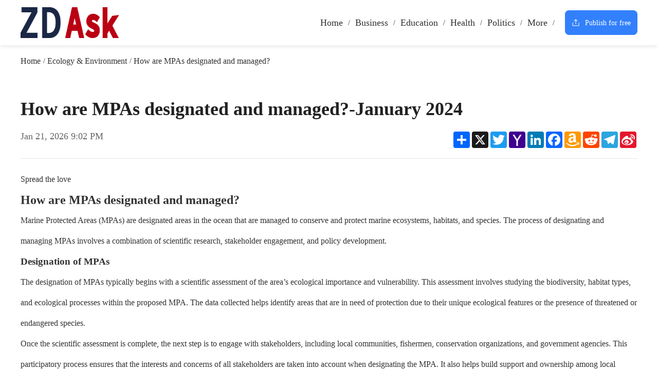

--- FILE ---
content_type: text/html; charset=utf-8
request_url: https://www.zdask.com/how-are-mpas-designated-and-managed-366365.htm
body_size: 20539
content:
<!DOCTYPE html>
<html lang="en">
<head>
	<meta charset="utf-8">
	<meta name="viewport" content="width=device-width, initial-scale=1.0, maximum-scale=1.0, user-scalable=no">
	<meta name="applicable-device" content="mobile">
	<title>How are MPAs designated and managed?-January 2024-www.zdask.com</title>
	<meta name="keywords" content="How are MPAs designated and managed?,Ecology & Environment">
	<meta name="description" content="Ecology & Environment,How are MPAs designated and managed?,Spread the love How are MPAs designated and managed?Marine Protected Areas (MPAs) are designated areas in the ocean that are managed to conserve and protect marine ecosystems, habitats, and species. The process of designating and managing MPAs involves a combination of scientific research, stakeholder engagement, and policy development. Designation of..."><meta property="og:title" content="How are MPAs designated and managed?-January 2024-www.zdask.com">
	<meta property="og:site_name" content="zdask"><meta property="og:description" content="Ecology & Environment,How are MPAs designated and managed?,Spread the love How are MPAs designated and managed?Marine Protected Areas (MPAs) are designated areas in the ocean that are managed to conserve and protect marine ecosystems, habitats, and species. The process of designating and managing MPAs involves a combination of scientific research, stakeholder engagement, and policy development. Designation of..."><meta property="og:type" content="article"><meta property="og:url" content="http://www.zdask.com/how-are-mpas-designated-and-managed-366365.htm"><link rel="stylesheet" href="/style/layui/css/layui.css">
	<link rel="stylesheet" href="/style/swiper/swiper-bundle.min.css">
	<link rel="stylesheet" href="/style/home/css/index.css">
	<script src="/Javascripts/jquery-1.8.3.min.js"></script>
</head>
<body>
<div class="header1">
	<nav class="nav_">
		<div class="logo">
			<a href="https://www.zdask.com"><img src="/style/home/img/LOGO.png" alt="zdask" title="zdask"></a>
		</div>
		<div class="nav nav_1">
			<ul class="nav-list fix">
				<li class="item">
					<a href="https://www.zdask.com" title="Home">Home</a>
				</li>
				<li class="item">
					<a href="https://www.zdask.com/business/" title="Business">Business</a>
				</li>
				<li class="item">
					<a href="https://www.zdask.com/education/" title="Education">Education</a>
				</li>
				<li class="item">
					<a href="https://www.zdask.com/health/" title="Health">Health</a>
				</li>
				<li class="item">
					<a href="https://www.zdask.com/politics/" title="Politics">Politics</a>
				</li>
				<li class="item" data-nav-type="app">
					<a class="header-tag" target="">
						<span>More</span>
					</a>
					<dl class="item-inner" style="display: none;">
						<dd>
							<a href="https://www.zdask.com/art-entertainment/">Arts & Entertainment</a>
						</dd>
						<dd>
							<a href="https://www.zdask.com/crime-law/">Crime & Law</a>
						</dd>
						<dd>
							<a href="https://www.zdask.com/science-nature/">Science & Nature</a>
						</dd>
						<dd>
							<a href="https://www.zdask.com/food-drink/">Food & Drink</a>
						</dd>
						<dd>
							<a href="https://www.zdask.com/ecology-environment/">Ecology & Environment</a>
						</dd>
					</dl>
				</li>
				<li class="item">
					<a href="https://www.zdask.com/u/article-add/" title="Publish for free" class="Login_box">
						<img src="/style/home/img/1x.png" class="Login_box_img" alt="Publish for free">
						<div class="Upload">Publish for free</div>
					</a>
				</li>
			</ul>
		</div>
	</nav>
</div>
<div class="head—">
	<div class="head head_bottom">
		<a href="https://www.zdask.com"><img src="/style/home/img/LOGO.png" alt="zdask" class="img_log1"></a>
		<a href="https://www.zdask.com/u/article-add/"><img src="/style/home/img/1x.png" alt="Publish for free" class="Login_box"></a>
	</div>
	<div class="head-1">
		<ul class="navslide1">
			<li><a href="https://www.zdask.com" title="Home">Home</a></li>
			<li><a href="https://www.zdask.com/art-entertainment/" title="Arts & Entertainment">Arts & Entertainment</a></li>
			
			<li><a href="https://www.zdask.com/business/" title="Business">Business</a></li>
			
			<li><a href="https://www.zdask.com/crime-law/" title="Crime & Law">Crime & Law</a></li>
			
			<li><a href="https://www.zdask.com/education/" title="Education">Education</a></li>
			
			<li><a href="https://www.zdask.com/health/" title="Health">Health</a></li>
			
			<li><a href="https://www.zdask.com/politics/" title="Politics">Politics</a></li>
			
			<li><a href="https://www.zdask.com/science-nature/" title="Science & Nature">Science & Nature</a></li>
			
			<li><a href="https://www.zdask.com/food-drink/" title="Food & Drink">Food & Drink</a></li>
			
			<li><a href="https://www.zdask.com/ecology-environment/" title="Ecology & Environment">Ecology & Environment</a></li>
			
</ul>
	</div>
</div><div class="frame">
	<div class="route route1">
		<a href="https://www.zdask.com" title="zdask">Home</a>
		<div class="route_div">/</div>
		<a href="https://www.zdask.com/ecology-environment/" title="Ecology & Environment">Ecology & Environment</a>
		
		<div class="route_div">/</div>
		<a href="https://www.zdask.com/how-are-mpas-designated-and-managed-366365.htm" title="How are MPAs designated and managed?">How are MPAs designated and managed?</a>
		
</div>
</div><div class="frame">
    <div class="frame_tabulation">
        <div class="frame_tabulation_title">How are MPAs designated and managed?-January 2024</div>
        <script type="application/ld+json">
            {
                "@context": "https://schema.org",
                "@type": "NewsArticle",
                "headline": "How are MPAs designated and managed?-January 2024-www.zdask.com",
                "image": [
                    ""
                ],
                "datePublished": "2024-03-18GMT06:33:48-08:00",
                "dateModified": "2024-03-18GMT06:33:48-08:00",
                "author": [{
                    "@type": "Person",
                    "name": "http://www.zdask.com",
                    "url": "http://www.zdask.com/how-are-mpas-designated-and-managed-366365.htm"
                }]
            }
        </script>
        <script type="application/ld+json">
            {
                "@context": "https://schema.org",
                "@type": "BreadcrumbList",
                "itemListElement": [{
                    "@type": "ListItem",
                    "position": 1,
                    "name": "Home",
                    "item": "http://www.zdask.com"
                },{
                    "@type": "ListItem",
                    "position": 2,
                    "name": "Ecology & Environment",
                    "item": "http://www.zdask.com/ecology-environment/"
                },{
                    "@type": "ListItem",
                    "position": 3,
                    "name": "How are MPAs designated and managed?",
                    "item": "http://www.zdask.com/how-are-mpas-designated-and-managed-366365.htm"
                }]
            }
        </script>
        <div class="frame_time">
            Jan 21, 2026 9:02 PM            <div class="f_r">
                <!-- AddToAny BEGIN -->
                <div class="a2a_kit a2a_kit_size_32 a2a_default_style">
                    <a class="a2a_dd" href=" "></a >
                    <a class="a2a_button_x"></a >
                    <a class="a2a_button_twitter"></a >
                    <a class="a2a_button_yahoo_mail"></a >
                    <a class="a2a_button_linkedin"></a >
                    <a class="a2a_button_facebook"></a >
                    <a class="a2a_button_amazon_wish_list"></a >
                    <a class="a2a_button_reddit"></a >
                    <a class="a2a_button_telegram"></a >
                    <a class="a2a_button_sina_weibo"></a >
                </div>
                <script async src="https://static.addtoany.com/menu/page.js"></script>
                <!-- AddToAny END -->
            </div>
        </div>
        <div class="content">
            <p>Spread the love</p>
<p><h2>How are MPAs designated and managed?</h2>Marine Protected Areas (MPAs) are designated areas in the ocean that are managed to conserve and protect marine ecosystems, habitats, and species. The process of designating and managing MPAs involves a combination of scientific research, stakeholder engagement, and policy development.</p>
<p><h3>Designation of MPAs</h3>The designation of MPAs typically begins with a scientific assessment of the area&#8217;s ecological importance and vulnerability. This assessment involves studying the biodiversity, habitat types, and ecological processes within the proposed MPA. The data collected helps identify areas that are in need of protection due to their unique ecological features or the presence of threatened or endangered species.</p>
<p>Once the scientific assessment is complete, the next step is to engage with stakeholders, including local communities, fishermen, conservation organizations, and government agencies. This participatory process ensures that the interests and concerns of all stakeholders are taken into account when designating the MPA. It also helps build support and ownership among local communities, which is crucial for the long-term success of the MPA.</p>
<p>See also  How can the design of interior spaces in a green building help to control noise levels?</p>
<p>After considering the scientific assessment and stakeholder input, the designation of the MPA is formalized through a legal or regulatory process. This may involve the creation of new laws or regulations, or the modification of existing ones, to establish the legal framework for the MPA.</p>
<p><h3>Management of MPAs</h3>Once an MPA is designated, effective management is essential to ensure its conservation goals are achieved. The management of MPAs involves a range of activities and strategies aimed at protecting and restoring marine ecosystems and species within the designated area.</p>
<p>Key management measures may include:</p>
<p><ul><li>Enforcement of regulations to prevent illegal fishing, habitat destruction, and other harmful activities</li><li>Monitoring and research to assess the health and effectiveness of the MPA</li><li>Education and outreach programs to raise awareness about the importance of the MPA and promote sustainable practices</li><li>Collaboration with local communities and stakeholders to foster stewardship and sustainable use of marine resources</li><li>Adaptive management approaches that allow for flexibility and adjustment of management strategies based on new information or changing conditions</li></ul>See also  What are the best practices for water conservation at home?</p>
<p>Regular evaluation and review of the MPA&#8217;s management effectiveness is crucial to ensure its continued success. This may involve periodic assessments of ecological indicators, stakeholder feedback, and adaptive management strategies to address emerging challenges or opportunities.</p>
<p>In summary, the designation and management of MPAs involve a comprehensive and collaborative process that combines scientific knowledge, stakeholder engagement, and effective governance. By designating and managing MPAs effectively, we can contribute to the conservation and sustainable use of our precious marine resources.</p>
<p>See also  How can renewable energy sources be integrated into industrial operations?</p>
<p>Keywords: management, marine, scientific, designated, process, stakeholder, designation, assessment, ecological</p>
        </div>
        <div class="previous">
            <span class="pre">
                <strong>Previous page：</strong>
                <a href="https://www.zdask.com/what-are-the-common-companion-plants-for-jersey-knight-asparagus-244197.htm" title="What are the common companion plants for Jersey Knight asparagus?">What are the common companion plants for Jersey Knight asparagus?</a>
            </span>
            <span class="next">
                <strong>Next page：</strong>
                <a href="https://www.zdask.com/what-are-the-common-companion-plants-for-javelin-parsnip-244198.htm" title="What are the common companion plants for Javelin Parsnip?">What are the common companion plants for Javelin Parsnip?</a>
            </span>
        </div>
        <div class="Comments">
            <div class="frame_kuang_top1">
                <div class="frame_top_title">Comments</div>
            </div>
            <div class="Comments_content">
                Welcome to zdask comments! Please keep conversations courteous and on-topic. To fosterproductive and respectful conversations,
                you may see comments from our Community Managers.
            </div>
        </div>
        <div class="comment_frame">
            <textarea class="comment_input" placeholder="What do you think?"></textarea>
            <div class="comment_Sign">Sign up to post</div>
        </div>
        <div class="comment_frame1" id="comment_frame1" data-newsid="366365">
            <form class="Comment_options">
                <div class="select_top">
                    <div class="frame_Sort">Sort by</div>
                    <select name="provinceid" id="sort" lay-filter="aihao" class="sheng_cheng" onchange="comments_sort()">
                        <option value="updatetime desc" selected>Release time ⇩ </option>
                        <option value="updatetime asc">Release time ⇧ </option>
                        <option value="zan desc">Like count ⇩ </option>
                    </select>
                </div>
            </form>
            <div class="Ranking">
                <span class="Ranking_a" id="limit" data-limit="0">Show More Comments</span>
            </div>
        </div>
    </div>
    <div class="frame_kuang_s">
        <a href="https://www.zdask.com/ecology-environment/" title="Ecology & Environment" class="switch_title">Ecology & Environment</a>
        <div class="Information_botton">
            
            <a href="https://www.zdask.com/what-are-the-common-companion-plants-for-jersey-knight-asparagus-244197.htm" title="What are the common companion plants for Jersey Knight asparagus?" class="Information_a">
                <div class="Information_a_t">What are the common companion plants for Jersey Knight asparagus?</div>
                <div class="Information_a_title">Jan 21, 2026</div>
            </a>
            
            <a href="https://www.zdask.com/what-are-the-common-companion-plants-for-javelin-parsnip-244198.htm" title="What are the common companion plants for Javelin Parsnip?" class="Information_a">
                <div class="Information_a_t">What are the common companion plants for Javelin Parsnip?</div>
                <div class="Information_a_title">Jan 21, 2026</div>
            </a>
            
            <a href="https://www.zdask.com/what-are-the-common-companion-plants-for-jersey-royal-potatoes-244196.htm" title="What are the common companion plants for Jersey Royal Potatoes?" class="Information_a">
                <div class="Information_a_t">What are the common companion plants for Jersey Royal Potatoes?</div>
                <div class="Information_a_title">Jan 21, 2026</div>
            </a>
            
        </div>
    </div>
</div><div class="htmlBody">
			<div class="htmlBody1">
				<div class="htmlBody1_frame">
					<div class="Website_Box">
						<div class="Website_title">About</div>
						<a href="https://www.zdask.com/about/terms/" title="Terms and Conditions" class="Website_a">Terms and Conditions</a>
						<a href="https://www.zdask.com/about/policy/" title="Privacy policy" class="Website_a">Privacy policy</a>
						<a href="https://www.zdask.com/about/cookie/" title="Cookie Settings" class="Website_a">Cookie Settings</a>
						<a href="https://www.zdask.com/about/contact/" title="Contact Us" class="Website_a">Contact Us</a>
					</div>
					<div class="Website_Box">
						<div class="Website_title">Services</div><a href="/login/" title="Login" class="Website_a">Login</a>
						<a href="/signup/" title="register" class="Website_a">register</a>
						</div>
					<div class="Website_Box">
						<a href="https://www.zdask.com" title="zdask" class="Website_a">zdask</a>
						<a href="https://www.zdask.com/art-entertainment/" title="Arts & Entertainment" class="Website_a">Arts & Entertainment</a>
						
						<a href="https://www.zdask.com/business/" title="Business" class="Website_a">Business</a>
						
						<a href="https://www.zdask.com/crime-law/" title="Crime & Law" class="Website_a">Crime & Law</a>
						
						<a href="https://www.zdask.com/education/" title="Education" class="Website_a">Education</a>
						
						<a href="https://www.zdask.com/health/" title="Health" class="Website_a">Health</a>
						
						<a href="https://www.zdask.com/politics/" title="Politics" class="Website_a">Politics</a>
						
						<a href="https://www.zdask.com/science-nature/" title="Science & Nature" class="Website_a">Science & Nature</a>
						
						<a href="https://www.zdask.com/food-drink/" title="Food & Drink" class="Website_a">Food & Drink</a>
						
						<a href="https://www.zdask.com/ecology-environment/" title="Ecology & Environment" class="Website_a">Ecology & Environment</a>
						
</div>
					<div class="Website_Box1">
						<div class="Website_title">Links</div>
						<div class="Website_Box1_frame">							<a href="https://www.zpostcode.com" title="zpostcode" class="Website_www"><img src="[data-uri]">zpostcode</a>
							
							<a href="https://www.zdrecruit.com" title="Recruit" class="Website_www"><img src="[data-uri]">Recruit</a>
							
							<a href="https://www.zdweather.com" title="weather" class="Website_www"><img src="[data-uri]">weather</a>
							
							<a href="https://www.mreligion.com" title="mreligion" class="Website_www"><img src="[data-uri]">mreligion</a>
							
							<a href="https://www.myellowpages.com" title="Yellowpages" class="Website_www"><img src="[data-uri]">Yellowpages</a>
							
							<a href="https://www.zzdsport.com" title="sport" class="Website_www"><img src="[data-uri]">sport</a>
							
							<a href="https://www.zastrology.com" title="constellation" class="Website_www"><img src="[data-uri]">constellation</a>
							
							<a href="https://www.zddshop.com" title="shopping" class="Website_www"><img src="[data-uri]">shopping</a>
							
							<a href="https://www.zdname.com" title="name" class="Website_www"><img src="[data-uri]">name</a>
							
							<a href="https://www.zddgame.com" title="game" class="Website_www"><img src="[data-uri]">game</a>
							
							<a href="https://www.zdclassified.com" title="directory" class="Website_www"><img src="[data-uri]">directory</a>
							
							<a href="https://www.zzdbook.com" title="literature" class="Website_www"><img src="[data-uri]">literature</a>
							
							<a href="https://www.zdwords.com" title="Word" class="Website_www"><img src="[data-uri]">Word</a>
							
							<a href="https://www.zzdtravel.com" title="tour" class="Website_www"><img src="[data-uri]">tour</a>
							
							<a href="https://www.zddhouse.com" title="furnish" class="Website_www"><img src="[data-uri]">furnish</a>
							
							<a href="https://www.lotterytom.com" title="Lottery" class="Website_www"><img src="[data-uri]">Lottery</a>
							
							<a href="https://www.tftnews.com" title="tftnews" class="Website_www"><img src="[data-uri]">tftnews</a>
							
							<a href="https://www.lyricf.com" title="lyrics" class="Website_www"><img src="[data-uri]">lyrics</a>
							
							<a href="https://www.zdask.com" title="News" class="Website_www"><img src="[data-uri]">News</a>
							
							<a href="https://www.yitit.com" title="digital" class="Website_www"><img src="[data-uri]">digital</a>
							
							<a href="https://www.zzdcar.com" title="car" class="Website_www"><img src="[data-uri]">car</a>
							
							<a href="https://www.zddir.com" title="dir" class="Website_www"><img src="[data-uri]">dir</a>
							
							<a href="https://www.zzdedu.com" title="Edu" class="Website_www"><img src="[data-uri]">Edu</a>
							
							<a href="https://www.financetom.com" title="Finance" class="Website_www"><img src="[data-uri]">Finance</a>
							
</div>
					</div>
				</div>
				<div class="share_frame">
					<div class="Sharing_frame">
						<a href="javacript:void(0);"><img src="/style/home/img/dibu1.png"></a>
						<a href="javacript:void(0);"><img src="/style/home/img/dibu2.png"></a>
						<a href="javacript:void(0);"><img src="/style/home/img/dibu3.png"></a>
						<a href="javacript:void(0);"><img src="/style/home/img/dibu4.png"></a>
						<a href="javacript:void(0);"><img src="/style/home/img/dibu5.png"></a>
						<a href="javacript:void(0);"><img src="/style/home/img/dibu6.png"></a>
						<a href="javacript:void(0);"><img src="/style/home/img/dibu7.png"></a>
						<a href="javacript:void(0);"><img src="/style/home/img/dibu8.png"></a>
						<a href="javacript:void(0);"><img src="/style/home/img/dibu9.png"></a>
					</div>
				</div>
				<div class="htmlBody_t">Copyright  2023-2026 - <a href="https://www.zdask.com">www.zdask.com</a> All Rights Reserved</div>
			</div>
		</div>

	<script defer src="https://static.cloudflareinsights.com/beacon.min.js/vcd15cbe7772f49c399c6a5babf22c1241717689176015" integrity="sha512-ZpsOmlRQV6y907TI0dKBHq9Md29nnaEIPlkf84rnaERnq6zvWvPUqr2ft8M1aS28oN72PdrCzSjY4U6VaAw1EQ==" data-cf-beacon='{"version":"2024.11.0","token":"2a316370289446d092e4503d8e6116fd","r":1,"server_timing":{"name":{"cfCacheStatus":true,"cfEdge":true,"cfExtPri":true,"cfL4":true,"cfOrigin":true,"cfSpeedBrain":true},"location_startswith":null}}' crossorigin="anonymous"></script>
</body>
	<script src="/style/layui/layui.js"></script>
	<script src="/style/swiper/swiper-bundle.min.js"></script>
	<script src="/style/home/js/index.js"></script>
		<script>
			$('.item').hover(function () {
				$(this).find('dl').addClass("nav_open")
			}, function () {
				$(this).find('dl').removeClass("nav_open")
			})
		</script>
<script async src="https://www.googletagmanager.com/gtag/js?id=G-F3DNPTVWQT"></script>
<script>
  window.dataLayer = window.dataLayer || [];
  function gtag(){dataLayer.push(arguments);}
  gtag("js", new Date());

  gtag("config", "G-F3DNPTVWQT");
</script>

<script>
var _hmt = _hmt || [];
(function() {
  var hm = document.createElement("script");
  hm.src = "https://hm.baidu.com/hm.js?f85cc750e9cf02b264d61ea346f1b75b";
  var s = document.getElementsByTagName("script")[0]; 
  s.parentNode.insertBefore(hm, s);
})();
</script></html>

--- FILE ---
content_type: text/css
request_url: https://www.zdask.com/style/layui/css/layui.css
body_size: 15375
content:
.layui-inline, img {
    display:inline-block;
    vertical-align:middle
}
h1, h2, h3, h4, h5, h6 {
    font-weight:400
}
a, body {
    color:#333
}
.layui-edge, .layui-header, .layui-inline, .layui-main {
    position:relative
}
.layui-edge, hr {
    height:0;
    overflow:hidden
}
.layui-layout-body, .layui-side, .layui-side-scroll {
    overflow-x:hidden
}
.layui-edge, .layui-elip, hr {
    overflow:hidden
}
.layui-btn, .layui-edge, .layui-inline, img {
    vertical-align:middle
}
.layui-btn, .layui-disabled, .layui-icon, .layui-unselect {
    -moz-user-select:none;
    -webkit-user-select:none;
    -ms-user-select:none
}
blockquote, body, button, dd, div, dl, dt, form, h1, h2, h3, h4, h5, h6, input, li, ol, p, pre, td, textarea, th, ul {
    margin:0;
    padding:0;
    -webkit-tap-highlight-color:rgba(0, 0, 0, 0)
}
a:active, a:hover {
    outline:0
}
img {
    border:none
}
li {
    list-style:none
}
table {
    border-collapse:collapse;
    border-spacing:0
}
h4, h5, h6 {
    font-size:100%
}
button, input, optgroup, option, select, textarea {
    font-family:inherit;
    font-size:inherit;
    font-style:inherit;
    font-weight:inherit;
    outline:0
}
pre {
    white-space:pre-wrap;
    white-space:-moz-pre-wrap;
    white-space:-pre-wrap;
    white-space:-o-pre-wrap;
    word-wrap:break-word
}
body {
    line-height:1.6;
    color:rgba(0, 0, 0, .85);
    font:14px Helvetica Neue, Helvetica, PingFang SC, Tahoma, Arial, sans-serif
}
hr {
    line-height:0;
    margin:10px 0;
    padding:0;
    border:none!important;
    border-bottom:1px solid #eee!important;
    clear:both;
    background:0 0
}
a {
    text-decoration:none
}
/* a:hover {
    color:#777
} */
a cite {
    font-style:normal;
    *cursor:pointer
}
.layui-border-box, .layui-border-box * {
    box-sizing:border-box
}
.layui-box, .layui-box * {
    box-sizing:content-box
}
.layui-clear {
    clear:both;
    *zoom:1
}
.layui-clear:after {
    content:'\20';
    clear:both;
    *zoom:1;
    display:block;
    height:0
}
.layui-inline {
    *display:inline;
    *zoom:1
}
.layui-btn, .layui-btn-group, .layui-edge {
    display:inline-block
}
.layui-edge {
    width:0;
    border-width:6px;
    border-style:dashed;
    border-color:transparent
}
.layui-edge-top {
    top:-4px;
    border-bottom-color:#999;
    border-bottom-style:solid
}
.layui-edge-right {
    border-left-color:#999;
    border-left-style:solid
}
.layui-edge-bottom {
    top:2px;
    border-top-color:#999;
    border-top-style:solid
}
.layui-edge-left {
    border-right-color:#999;
    border-right-style:solid
}
.layui-elip {
    text-overflow:ellipsis;
    white-space:nowrap
}
.layui-disabled, .layui-disabled:hover {
    color:#d2d2d2!important;
    cursor:not-allowed!important
}
.layui-circle {
    border-radius:100%
}
.layui-show {
    display:block!important
}
.layui-hide {
    display:none!important
}
.layui-show-v {
    visibility:visible!important
}
.layui-hide-v {
    visibility:hidden!important
}
@font-face {
    font-family:layui-icon;
    src:url(../font/iconfont.eot?v=256);
    src:url(../font/iconfont.eot?v=256#iefix) format('embedded-opentype'), url(../font/iconfont.woff2?v=256) format('woff2'), url(../font/iconfont.woff?v=256) format('woff'), url(../font/iconfont.ttf?v=256) format('truetype'), url(../font/iconfont.svg?v=256#layui-icon) format('svg')
}
.layui-icon {
    font-family:layui-icon!important;
    font-size:16px;
    font-style:normal;
    -webkit-font-smoothing:antialiased;
    -moz-osx-font-smoothing:grayscale
}
.layui-icon-reply-fill:before {
    content:"\e611"
}
.layui-icon-set-fill:before {
    content:"\e614"
}
.layui-icon-menu-fill:before {
    content:"\e60f"
}
.layui-icon-search:before {
    content:"\e615"
}
.layui-icon-share:before {
    content:"\e641"
}
.layui-icon-set-sm:before {
    content:"\e620"
}
.layui-icon-engine:before {
    content:"\e628"
}
.layui-icon-close:before {
    content:"\1006"
}
.layui-icon-close-fill:before {
    content:"\1007"
}
.layui-icon-chart-screen:before {
    content:"\e629"
}
.layui-icon-star:before {
    content:"\e600"
}
.layui-icon-circle-dot:before {
    content:"\e617"
}
.layui-icon-chat:before {
    content:"\e606"
}
.layui-icon-release:before {
    content:"\e609"
}
.layui-icon-list:before {
    content:"\e60a"
}
.layui-icon-chart:before {
    content:"\e62c"
}
.layui-icon-ok-circle:before {
    content:"\1005"
}
.layui-icon-layim-theme:before {
    content:"\e61b"
}
.layui-icon-table:before {
    content:"\e62d"
}
.layui-icon-right:before {
    content:"\e602"
}
.layui-icon-left:before {
    content:"\e603"
}
.layui-icon-cart-simple:before {
    content:"\e698"
}
.layui-icon-face-cry:before {
    content:"\e69c"
}
.layui-icon-face-smile:before {
    content:"\e6af"
}
.layui-icon-survey:before {
    content:"\e6b2"
}
.layui-icon-tree:before {
    content:"\e62e"
}
.layui-icon-ie:before {
    content:"\e7bb"
}
.layui-icon-upload-circle:before {
    content:"\e62f"
}
.layui-icon-add-circle:before {
    content:"\e61f"
}
.layui-icon-download-circle:before {
    content:"\e601"
}
.layui-icon-templeate-1:before {
    content:"\e630"
}
.layui-icon-util:before {
    content:"\e631"
}
.layui-icon-face-surprised:before {
    content:"\e664"
}
.layui-icon-edit:before {
    content:"\e642"
}
.layui-icon-speaker:before {
    content:"\e645"
}
.layui-icon-down:before {
    content:"\e61a"
}
.layui-icon-file:before {
    content:"\e621"
}
.layui-icon-layouts:before {
    content:"\e632"
}
.layui-icon-rate-half:before {
    content:"\e6c9"
}
.layui-icon-add-circle-fine:before {
    content:"\e608"
}
.layui-icon-prev-circle:before {
    content:"\e633"
}
.layui-icon-read:before {
    content:"\e705"
}
.layui-icon-404:before {
    content:"\e61c"
}
.layui-icon-carousel:before {
    content:"\e634"
}
.layui-icon-help:before {
    content:"\e607"
}
.layui-icon-code-circle:before {
    content:"\e635"
}
.layui-icon-windows:before {
    content:"\e67f"
}
.layui-icon-water:before {
    content:"\e636"
}
.layui-icon-username:before {
    content:"\e66f"
}
.layui-icon-find-fill:before {
    content:"\e670"
}
.layui-icon-about:before {
    content:"\e60b"
}
.layui-icon-location:before {
    content:"\e715"
}
.layui-icon-up:before {
    content:"\e619"
}
.layui-icon-pause:before {
    content:"\e651"
}
.layui-icon-date:before {
    content:"\e637"
}
.layui-icon-layim-uploadfile:before {
    content:"\e61d"
}
.layui-icon-delete:before {
    content:"\e640"
}
.layui-icon-play:before {
    content:"\e652"
}
.layui-icon-top:before {
    content:"\e604"
}
.layui-icon-firefox:before {
    content:"\e686"
}
.layui-icon-friends:before {
    content:"\e612"
}
.layui-icon-refresh-3:before {
    content:"\e9aa"
}
.layui-icon-ok:before {
    content:"\e605"
}
.layui-icon-layer:before {
    content:"\e638"
}
.layui-icon-face-smile-fine:before {
    content:"\e60c"
}
.layui-icon-dollar:before {
    content:"\e659"
}
.layui-icon-group:before {
    content:"\e613"
}
.layui-icon-layim-download:before {
    content:"\e61e"
}
.layui-icon-picture-fine:before {
    content:"\e60d"
}
.layui-icon-link:before {
    content:"\e64c"
}
.layui-icon-diamond:before {
    content:"\e735"
}
.layui-icon-log:before {
    content:"\e60e"
}
.layui-icon-key:before {
    content:"\e683"
}
.layui-icon-rate-solid:before {
    content:"\e67a"
}
.layui-icon-fonts-del:before {
    content:"\e64f"
}
.layui-icon-unlink:before {
    content:"\e64d"
}
.layui-icon-fonts-clear:before {
    content:"\e639"
}
.layui-icon-triangle-r:before {
    content:"\e623"
}
.layui-icon-circle:before {
    content:"\e63f"
}
.layui-icon-radio:before {
    content:"\e643"
}
.layui-icon-align-center:before {
    content:"\e647"
}
.layui-icon-align-right:before {
    content:"\e648"
}
.layui-icon-align-left:before {
    content:"\e649"
}
.layui-icon-loading-1:before {
    content:"\e63e"
}
.layui-icon-return:before {
    content:"\e65c"
}
.layui-icon-fonts-strong:before {
    content:"\e62b"
}
.layui-icon-upload:before {
    content:"\e67c"
}
.layui-icon-dialogue:before {
    content:"\e63a"
}
.layui-icon-video:before {
    content:"\e6ed"
}
.layui-icon-headset:before {
    content:"\e6fc"
}
.layui-icon-cellphone-fine:before {
    content:"\e63b"
}
.layui-icon-add-1:before {
    content:"\e654"
}
.layui-icon-face-smile-b:before {
    content:"\e650"
}
.layui-icon-fonts-html:before {
    content:"\e64b"
}
.layui-icon-screen-full:before {
    content:"\e622"
}
.layui-icon-form:before {
    content:"\e63c"
}
.layui-icon-cart:before {
    content:"\e657"
}
.layui-icon-camera-fill:before {
    content:"\e65d"
}
.layui-icon-tabs:before {
    content:"\e62a"
}
.layui-icon-heart-fill:before {
    content:"\e68f"
}
.layui-icon-fonts-code:before {
    content:"\e64e"
}
.layui-icon-ios:before {
    content:"\e680"
}
.layui-icon-at:before {
    content:"\e687"
}
.layui-icon-fire:before {
    content:"\e756"
}
.layui-icon-set:before {
    content:"\e716"
}
.layui-icon-fonts-u:before {
    content:"\e646"
}
.layui-icon-triangle-d:before {
    content:"\e625"
}
.layui-icon-tips:before {
    content:"\e702"
}
.layui-icon-picture:before {
    content:"\e64a"
}
.layui-icon-more-vertical:before {
    content:"\e671"
}
.layui-icon-bluetooth:before {
    content:"\e689"
}
.layui-icon-flag:before {
    content:"\e66c"
}
.layui-icon-loading:before {
    content:"\e63d"
}
.layui-icon-fonts-i:before {
    content:"\e644"
}
.layui-icon-refresh-1:before {
    content:"\e666"
}
.layui-icon-rmb:before {
    content:"\e65e"
}
.layui-icon-addition:before {
    content:"\e624"
}
.layui-icon-home:before {
    content:"\e68e"
}
.layui-icon-time:before {
    content:"\e68d"
}
.layui-icon-user:before {
    content:"\e770"
}
.layui-icon-notice:before {
    content:"\e667"
}
.layui-icon-chrome:before {
    content:"\e68a"
}
.layui-icon-edge:before {
    content:"\e68b"
}
.layui-icon-login-weibo:before {
    content:"\e675"
}
.layui-icon-voice:before {
    content:"\e688"
}
.layui-icon-upload-drag:before {
    content:"\e681"
}
.layui-icon-login-qq:before {
    content:"\e676"
}
.layui-icon-snowflake:before {
    content:"\e6b1"
}
.layui-icon-heart:before {
    content:"\e68c"
}
.layui-icon-logout:before {
    content:"\e682"
}
.layui-icon-file-b:before {
    content:"\e655"
}
.layui-icon-template:before {
    content:"\e663"
}
.layui-icon-transfer:before {
    content:"\e691"
}
.layui-icon-auz:before {
    content:"\e672"
}
.layui-icon-console:before {
    content:"\e665"
}
.layui-icon-app:before {
    content:"\e653"
}
.layui-icon-prev:before {
    content:"\e65a"
}
.layui-icon-website:before {
    content:"\e7ae"
}
.layui-icon-next:before {
    content:"\e65b"
}
.layui-icon-component:before {
    content:"\e857"
}
.layui-icon-android:before {
    content:"\e684"
}
.layui-icon-more:before {
    content:"\e65f"
}
.layui-icon-login-wechat:before {
    content:"\e677"
}
.layui-icon-shrink-right:before {
    content:"\e668"
}
.layui-icon-spread-left:before {
    content:"\e66b"
}
.layui-icon-camera:before {
    content:"\e660"
}
.layui-icon-note:before {
    content:"\e66e"
}
.layui-icon-refresh:before {
    content:"\e669"
}
.layui-icon-female:before {
    content:"\e661"
}
.layui-icon-male:before {
    content:"\e662"
}
.layui-icon-screen-restore:before {
    content:"\e758"
}
.layui-icon-password:before {
    content:"\e673"
}
.layui-icon-senior:before {
    content:"\e674"
}
.layui-icon-theme:before {
    content:"\e66a"
}
.layui-icon-tread:before {
    content:"\e6c5"
}
.layui-icon-praise:before {
    content:"\e6c6"
}
.layui-icon-star-fill:before {
    content:"\e658"
}
.layui-icon-rate:before {
    content:"\e67b"
}
.layui-icon-template-1:before {
    content:"\e656"
}
.layui-icon-vercode:before {
    content:"\e679"
}
.layui-icon-service:before {
    content:"\e626"
}
.layui-icon-cellphone:before {
    content:"\e678"
}
.layui-icon-print:before {
    content:"\e66d"
}
.layui-icon-cols:before {
    content:"\e610"
}
.layui-icon-wifi:before {
    content:"\e7e0"
}
.layui-icon-export:before {
    content:"\e67d"
}
.layui-icon-rss:before {
    content:"\e808"
}
.layui-icon-slider:before {
    content:"\e714"
}
.layui-icon-email:before {
    content:"\e618"
}
.layui-icon-subtraction:before {
    content:"\e67e"
}
.layui-icon-mike:before {
    content:"\e6dc"
}
.layui-icon-light:before {
    content:"\e748"
}
.layui-icon-gift:before {
    content:"\e627"
}
.layui-icon-mute:before {
    content:"\e685"
}
.layui-icon-reduce-circle:before {
    content:"\e616"
}
.layui-icon-music:before {
    content:"\e690"
}
.layui-main {
    width:1140px;
    margin:0 auto
}
.layui-header {
    z-index:1000;
    height:60px
}
.layui-header a:hover {
    transition:all .5s;
    -webkit-transition:all .5s
}
.layui-side {
    position:fixed;
    left:0;
    top:0;
    bottom:0;
    z-index:999;
    width:200px
}
.layui-side-scroll {
    position:relative;
    width:220px;
    height:100%
}
.layui-body {
    position:relative;
    left:200px;
    right:0;
    top:0;
    bottom:0;
    z-index:900;
    width:auto;
    box-sizing:border-box
}
.layui-layout-admin .layui-header {
    position:fixed;
    top:0;
    left:0;
    right:0;
    background-color:#23262E
}
.layui-layout-admin .layui-side {
    top:60px;
    width:200px;
    overflow-x:hidden
}
.layui-layout-admin .layui-body {
    position:absolute;
    top:60px;
    padding-bottom:44px
}
.layui-layout-admin .layui-main {
    width:auto;
    margin:0 15px
}
.layui-layout-admin .layui-footer {
    position:fixed;
    left:200px;
    right:0;
    bottom:0;
    z-index:990;
    height:44px;
    line-height:44px;
    padding:0 15px;
    box-shadow:-1px 0 4px rgb(0 0 0 / 12%);
    background-color:#FAFAFA
}
.layui-layout-admin .layui-logo {
    position:absolute;
    left:0;
    top:0;
    width:200px;
    height:100%;
    line-height:60px;
    text-align:center;
    color:#009688;
    font-size:16px;
    box-shadow:0 1px 2px 0 rgb(0 0 0 / 15%)
}
.layui-layout-admin .layui-header .layui-nav {
    background:0 0
}
.layui-layout-left {
    position:absolute!important;
    left:200px;
    top:0
}
.layui-layout-right {
    position:absolute!important;
    right:0;
    top:0
}
.layui-container {
    position:relative;
    margin:0 auto;
    padding:0 15px;
    box-sizing:border-box
}
.layui-fluid {
    position:relative;
    margin:0 auto;
    padding:0 15px
}
.layui-row:after, .layui-row:before {
    content:"";
    display:block;
    clear:both
}
.layui-col-lg1, .layui-col-lg10, .layui-col-lg11, .layui-col-lg12, .layui-col-lg2, .layui-col-lg3, .layui-col-lg4, .layui-col-lg5, .layui-col-lg6, .layui-col-lg7, .layui-col-lg8, .layui-col-lg9, .layui-col-md1, .layui-col-md10, .layui-col-md11, .layui-col-md12, .layui-col-md2, .layui-col-md3, .layui-col-md4, .layui-col-md5, .layui-col-md6, .layui-col-md7, .layui-col-md8, .layui-col-md9, .layui-col-sm1, .layui-col-sm10, .layui-col-sm11, .layui-col-sm12, .layui-col-sm2, .layui-col-sm3, .layui-col-sm4, .layui-col-sm5, .layui-col-sm6, .layui-col-sm7, .layui-col-sm8, .layui-col-sm9, .layui-col-xs1, .layui-col-xs10, .layui-col-xs11, .layui-col-xs12, .layui-col-xs2, .layui-col-xs3, .layui-col-xs4, .layui-col-xs5, .layui-col-xs6, .layui-col-xs7, .layui-col-xs8, .layui-col-xs9 {
    position:relative;
    display:block;
    box-sizing:border-box
}
.layui-col-xs1, .layui-col-xs10, .layui-col-xs11, .layui-col-xs12, .layui-col-xs2, .layui-col-xs3, .layui-col-xs4, .layui-col-xs5, .layui-col-xs6, .layui-col-xs7, .layui-col-xs8, .layui-col-xs9 {
    float:left
}
.layui-col-xs1 {
    width:8.33333333%
}
.layui-col-xs2 {
    width:16.66666667%
}
.layui-col-xs3 {
    width:25%
}
.layui-col-xs4 {
    width:33.33333333%
}
.layui-col-xs5 {
    width:41.66666667%
}
.layui-col-xs6 {
    width:50%
}
.layui-col-xs7 {
    width:58.33333333%
}
.layui-col-xs8 {
    width:66.66666667%
}
.layui-col-xs9 {
    width:75%
}
.layui-col-xs10 {
    width:83.33333333%
}
.layui-col-xs11 {
    width:91.66666667%
}
.layui-col-xs12 {
    width:100%
}
.layui-col-xs-offset1 {
    margin-left:8.33333333%
}
.layui-col-xs-offset2 {
    margin-left:16.66666667%
}
.layui-col-xs-offset3 {
    margin-left:25%
}
.layui-col-xs-offset4 {
    margin-left:33.33333333%
}
.layui-col-xs-offset5 {
    margin-left:41.66666667%
}
.layui-col-xs-offset6 {
    margin-left:50%
}
.layui-col-xs-offset7 {
    margin-left:58.33333333%
}
.layui-col-xs-offset8 {
    margin-left:66.66666667%
}
.layui-col-xs-offset9 {
    margin-left:75%
}
.layui-col-xs-offset10 {
    margin-left:83.33333333%
}
.layui-col-xs-offset11 {
    margin-left:91.66666667%
}
.layui-col-xs-offset12 {
    margin-left:100%
}
@media screen and (max-width:768px) {
    .layui-hide-xs {
        display:none!important
    }
    .layui-show-xs-block {
        display:block!important
    }
    .layui-show-xs-inline {
        display:inline!important
    }
    .layui-show-xs-inline-block {
        display:inline-block!important
    }
}
@media screen and (min-width:768px) {
    .layui-container {
        width:750px
    }
    .layui-hide-sm {
        display:none!important
    }
    .layui-show-sm-block {
        display:block!important
    }
    .layui-show-sm-inline {
        display:inline!important
    }
    .layui-show-sm-inline-block {
        display:inline-block!important
    }
    .layui-col-sm1, .layui-col-sm10, .layui-col-sm11, .layui-col-sm12, .layui-col-sm2, .layui-col-sm3, .layui-col-sm4, .layui-col-sm5, .layui-col-sm6, .layui-col-sm7, .layui-col-sm8, .layui-col-sm9 {
        float:left
    }
    .layui-col-sm1 {
        width:8.33333333%
    }
    .layui-col-sm2 {
        width:16.66666667%
    }
    .layui-col-sm3 {
        width:25%
    }
    .layui-col-sm4 {
        width:33.33333333%
    }
    .layui-col-sm5 {
        width:41.66666667%
    }
    .layui-col-sm6 {
        width:50%
    }
    .layui-col-sm7 {
        width:58.33333333%
    }
    .layui-col-sm8 {
        width:66.66666667%
    }
    .layui-col-sm9 {
        width:75%
    }
    .layui-col-sm10 {
        width:83.33333333%
    }
    .layui-col-sm11 {
        width:91.66666667%
    }
    .layui-col-sm12 {
        width:100%
    }
    .layui-col-sm-offset1 {
        margin-left:8.33333333%
    }
    .layui-col-sm-offset2 {
        margin-left:16.66666667%
    }
    .layui-col-sm-offset3 {
        margin-left:25%
    }
    .layui-col-sm-offset4 {
        margin-left:33.33333333%
    }
    .layui-col-sm-offset5 {
        margin-left:41.66666667%
    }
    .layui-col-sm-offset6 {
        margin-left:50%
    }
    .layui-col-sm-offset7 {
        margin-left:58.33333333%
    }
    .layui-col-sm-offset8 {
        margin-left:66.66666667%
    }
    .layui-col-sm-offset9 {
        margin-left:75%
    }
    .layui-col-sm-offset10 {
        margin-left:83.33333333%
    }
    .layui-col-sm-offset11 {
        margin-left:91.66666667%
    }
    .layui-col-sm-offset12 {
        margin-left:100%
    }
}
@media screen and (min-width:992px) {
    .layui-container {
        width:970px
    }
    .layui-hide-md {
        display:none!important
    }
    .layui-show-md-block {
        display:block!important
    }
    .layui-show-md-inline {
        display:inline!important
    }
    .layui-show-md-inline-block {
        display:inline-block!important
    }
    .layui-col-md1, .layui-col-md10, .layui-col-md11, .layui-col-md12, .layui-col-md2, .layui-col-md3, .layui-col-md4, .layui-col-md5, .layui-col-md6, .layui-col-md7, .layui-col-md8, .layui-col-md9 {
        float:left
    }
    .layui-col-md1 {
        width:8.33333333%
    }
    .layui-col-md2 {
        width:16.66666667%
    }
    .layui-col-md3 {
        width:25%
    }
    .layui-col-md4 {
        width:33.33333333%
    }
    .layui-col-md5 {
        width:41.66666667%
    }
    .layui-col-md6 {
        width:50%
    }
    .layui-col-md7 {
        width:58.33333333%
    }
    .layui-col-md8 {
        width:66.66666667%
    }
    .layui-col-md9 {
        width:75%
    }
    .layui-col-md10 {
        width:83.33333333%
    }
    .layui-col-md11 {
        width:91.66666667%
    }
    .layui-col-md12 {
        width:100%
    }
    .layui-col-md-offset1 {
        margin-left:8.33333333%
    }
    .layui-col-md-offset2 {
        margin-left:16.66666667%
    }
    .layui-col-md-offset3 {
        margin-left:25%
    }
    .layui-col-md-offset4 {
        margin-left:33.33333333%
    }
    .layui-col-md-offset5 {
        margin-left:41.66666667%
    }
    .layui-col-md-offset6 {
        margin-left:50%
    }
    .layui-col-md-offset7 {
        margin-left:58.33333333%
    }
    .layui-col-md-offset8 {
        margin-left:66.66666667%
    }
    .layui-col-md-offset9 {
        margin-left:75%
    }
    .layui-col-md-offset10 {
        margin-left:83.33333333%
    }
    .layui-col-md-offset11 {
        margin-left:91.66666667%
    }
    .layui-col-md-offset12 {
        margin-left:100%
    }
}
@media screen and (min-width:1200px) {
    .layui-container {
        width:1170px
    }
    .layui-hide-lg {
        display:none!important
    }
    .layui-show-lg-block {
        display:block!important
    }
    .layui-show-lg-inline {
        display:inline!important
    }
    .layui-show-lg-inline-block {
        display:inline-block!important
    }
    .layui-col-lg1, .layui-col-lg10, .layui-col-lg11, .layui-col-lg12, .layui-col-lg2, .layui-col-lg3, .layui-col-lg4, .layui-col-lg5, .layui-col-lg6, .layui-col-lg7, .layui-col-lg8, .layui-col-lg9 {
        float:left
    }
    .layui-col-lg1 {
        width:8.33333333%
    }
    .layui-col-lg2 {
        width:16.66666667%
    }
    .layui-col-lg3 {
        width:25%
    }
    .layui-col-lg4 {
        width:33.33333333%
    }
    .layui-col-lg5 {
        width:41.66666667%
    }
    .layui-col-lg6 {
        width:50%
    }
    .layui-col-lg7 {
        width:58.33333333%
    }
    .layui-col-lg8 {
        width:66.66666667%
    }
    .layui-col-lg9 {
        width:75%
    }
    .layui-col-lg10 {
        width:83.33333333%
    }
    .layui-col-lg11 {
        width:91.66666667%
    }
    .layui-col-lg12 {
        width:100%
    }
    .layui-col-lg-offset1 {
        margin-left:8.33333333%
    }
    .layui-col-lg-offset2 {
        margin-left:16.66666667%
    }
    .layui-col-lg-offset3 {
        margin-left:25%
    }
    .layui-col-lg-offset4 {
        margin-left:33.33333333%
    }
    .layui-col-lg-offset5 {
        margin-left:41.66666667%
    }
    .layui-col-lg-offset6 {
        margin-left:50%
    }
    .layui-col-lg-offset7 {
        margin-left:58.33333333%
    }
    .layui-col-lg-offset8 {
        margin-left:66.66666667%
    }
    .layui-col-lg-offset9 {
        margin-left:75%
    }
    .layui-col-lg-offset10 {
        margin-left:83.33333333%
    }
    .layui-col-lg-offset11 {
        margin-left:91.66666667%
    }
    .layui-col-lg-offset12 {
        margin-left:100%
    }
}
.layui-col-space1 {
    margin:-.5px
}
.layui-col-space1>* {
    padding:.5px
}
.layui-col-space2 {
    margin:-1px
}
.layui-col-space2>* {
    padding:1px
}
.layui-col-space4 {
    margin:-2px
}
.layui-col-space4>* {
    padding:2px
}
.layui-col-space5 {
    margin:-2.5px
}
.layui-col-space5>* {
    padding:2.5px
}
.layui-col-space6 {
    margin:-3px
}
.layui-col-space6>* {
    padding:3px
}
.layui-col-space8 {
    margin:-4px
}
.layui-col-space8>* {
    padding:4px
}
.layui-col-space10 {
    margin:-5px
}
.layui-col-space10>* {
    padding:5px
}
.layui-col-space12 {
    margin:-6px
}
.layui-col-space12>* {
    padding:6px
}
.layui-col-space14 {
    margin:-7px
}
.layui-col-space14>* {
    padding:7px
}
.layui-col-space15 {
    margin:-7.5px
}
.layui-col-space15>* {
    padding:7.5px
}
.layui-col-space16 {
    margin:-8px
}
.layui-col-space16>* {
    padding:8px
}
.layui-col-space18 {
    margin:-9px
}
.layui-col-space18>* {
    padding:9px
}
.layui-col-space20 {
    margin:-10px
}
.layui-col-space20>* {
    padding:10px
}
.layui-col-space22 {
    margin:-11px
}
.layui-col-space22>* {
    padding:11px
}
.layui-col-space24 {
    margin:-12px
}
.layui-col-space24>* {
    padding:12px
}
.layui-col-space25 {
    margin:-12.5px
}
.layui-col-space25>* {
    padding:12.5px
}
.layui-col-space26 {
    margin:-13px
}
.layui-col-space26>* {
    padding:13px
}
.layui-col-space28 {
    margin:-14px
}
.layui-col-space28>* {
    padding:14px
}
.layui-col-space30 {
    margin:-15px
}
.layui-col-space30>* {
    padding:15px
}
.layui-btn, .layui-input, .layui-select, .layui-textarea, .layui-upload-button {
    outline:0;
    -webkit-appearance:none;
    transition:all .3s;
    -webkit-transition:all .3s;
    box-sizing:border-box
}
.layui-elem-quote {
    margin-bottom:10px;
    padding:15px;
    line-height:1.6;
    border-left:5px solid #5FB878;
    border-radius:0 2px 2px 0;
    background-color:#FAFAFA
}
.layui-quote-nm {
    border-style:solid;
    border-width:1px 1px 1px 5px;
    background:0 0
}
.layui-elem-field {
    margin-bottom:10px;
    padding:0;
    border-width:1px;
    border-style:solid
}
.layui-elem-field legend {
    margin-left:20px;
    padding:0 10px;
    font-size:20px;
    font-weight:300
}
.layui-field-title {
    margin:10px 0 20px;
    border-width:1px 0 0
}
.layui-field-box {
    padding:15px
}
.layui-field-title .layui-field-box {
    padding:10px 0
}
.layui-progress {
    position:relative;
    height:6px;
    border-radius:20px;
    background-color:#eee
}
.layui-progress-bar {
    position:absolute;
    left:0;
    top:0;
    width:0;
    max-width:100%;
    height:6px;
    border-radius:20px;
    text-align:right;
    background-color:#5FB878;
    transition:all .3s;
    -webkit-transition:all .3s
}
.layui-progress-big, .layui-progress-big .layui-progress-bar {
    height:18px;
    line-height:18px
}
.layui-progress-text {
    position:relative;
    top:-20px;
    line-height:18px;
    font-size:12px;
    color:#666
}
.layui-progress-big .layui-progress-text {
    position:static;
    padding:0 10px;
    color:#fff
}
.layui-collapse {
    border-width:1px;
    border-style:solid;
    border-radius:2px
}
.layui-colla-content, .layui-colla-item {
    border-top-width:1px;
    border-top-style:solid
}
.layui-colla-item:first-child {
    border-top:none
}
.layui-colla-title {
    position:relative;
    height:42px;
    line-height:42px;
    padding:0 15px 0 35px;
    color:#333;
    background-color:#FAFAFA;
    cursor:pointer;
    font-size:14px;
    overflow:hidden
}
.layui-colla-content {
    display:none;
    padding:10px 15px;
    line-height:1.6;
    color:#666
}
.layui-colla-icon {
    position:absolute;
    left:15px;
    top:0;
    font-size:14px
}
.layui-card-body, .layui-card-header, .layui-form-label, .layui-form-mid, .layui-form-select, .layui-input-block, .layui-input-inline, .layui-panel, .layui-textarea {
    position:relative
}
.layui-card {
    margin-bottom:15px;
    border-radius:2px;
    background-color:#fff;
    box-shadow:0 1px 2px 0 rgba(0, 0, 0, .05)
}
.layui-form-select dl, .layui-panel {
    box-shadow:1px 1px 4px rgb(0 0 0 / 8%)
}
.layui-card:last-child {
    margin-bottom:0
}
.layui-card-header {
    height:42px;
    line-height:42px;
    padding:0 15px;
    border-bottom:1px solid #f6f6f6;
    color:#333;
    border-radius:2px 2px 0 0;
    font-size:14px
}
.layui-card-body {
    padding:10px 15px;
    line-height:24px
}
.layui-card-body[pad15] {
    padding:15px
}
.layui-card-body[pad20] {
    padding:20px
}
.layui-card-body .layui-table {
    margin:5px 0
}
.layui-card .layui-tab {
    margin:0
}
.layui-panel {
    border-width:1px;
    border-style:solid;
    border-radius:2px;
    background-color:#fff;
    color:#666
}
.layui-bg-black, .layui-bg-blue, .layui-bg-cyan, .layui-bg-green, .layui-bg-orange, .layui-bg-red {
    color:#fff!important
}
.layui-panel-window {
    position:relative;
    padding:15px;
    border-radius:0;
    border-top:5px solid #eee;
    background-color:#fff
}
.layui-border, .layui-border-black, .layui-border-blue, .layui-border-cyan, .layui-border-green, .layui-border-orange, .layui-border-red {
    border-width:1px;
    border-style:solid
}
.layui-auxiliar-moving {
    position:fixed;
    left:0;
    right:0;
    top:0;
    bottom:0;
    width:100%;
    height:100%;
    background:0 0;
    z-index:9999999999
}
.layui-bg-red {
    background-color:#FF5722!important
}
.layui-bg-orange {
    background-color:#FFB800!important
}
.layui-bg-green {
    background-color:#009688!important
}
.layui-bg-cyan {
    background-color:#2F4056!important
}
.layui-bg-blue {
    background-color:#1E9FFF!important
}
.layui-bg-black {
    background-color:#393D49!important
}
.layui-bg-gray {
    background-color:#FAFAFA!important;
    color:#666!important
}
.layui-badge-rim, .layui-border, .layui-colla-content, .layui-colla-item, .layui-collapse, .layui-elem-field, .layui-form-pane .layui-form-item[pane], .layui-form-pane .layui-form-label, .layui-input, .layui-layedit, .layui-layedit-tool, .layui-panel, .layui-quote-nm, .layui-select, .layui-tab-bar, .layui-tab-card, .layui-tab-title, .layui-tab-title .layui-this:after, .layui-textarea {
    border-color:#eee
}
.layui-border {
    color:#666!important
}
.layui-border-red {
    border-color:#FF5722!important;
    color:#FF5722!important
}
.layui-border-orange {
    border-color:#FFB800!important;
    color:#FFB800!important
}
.layui-border-green {
    border-color:#009688!important;
    color:#009688!important
}
.layui-border-cyan {
    border-color:#2F4056!important;
    color:#2F4056!important
}
.layui-border-blue {
    border-color:#1E9FFF!important;
    color:#1E9FFF!important
}
.layui-border-black {
    border-color:#393D49!important;
    color:#393D49!important
}
.layui-timeline-item:before {
    background-color:#eee
}
.layui-text {
    line-height:1.6;
    font-size:14px;
    color:#666
}
.layui-text h1, .layui-text h2, .layui-text h3 {
    font-weight:500;
    color:#333
}
.layui-text h1 {
    font-size:30px
}
.layui-text h2 {
    font-size:24px
}
.layui-text h3 {
    font-size:18px
}
.layui-text a:not(.layui-btn) {
    color:#01AAED
}
.layui-text a:not(.layui-btn):hover {
    text-decoration:underline
}
.layui-text ul {
    padding:5px 0 5px 15px
}
.layui-text ul li {
    margin-top:5px;
    list-style-type:disc
}
.layui-text em, .layui-word-aux {
    color:#999!important;
    padding-left:5px!important;
    padding-right:5px!important
}
.layui-text p {
    margin:10px 0
}
.layui-text p:first-child {
    margin-top:0
}
.layui-font-12 {
    font-size:12px!important
}
.layui-font-14 {
    font-size:14px!important
}
.layui-font-16 {
    font-size:16px!important
}
.layui-font-18 {
    font-size:18px!important
}
.layui-font-20 {
    font-size:20px!important
}
.layui-font-red {
    color:#FF5722!important
}
.layui-font-orange {
    color:#FFB800!important
}
.layui-font-green {
    color:#009688!important
}
.layui-font-cyan {
    color:#2F4056!important
}
.layui-font-blue {
    color:#01AAED!important
}
.layui-font-black {
    color:#000!important
}
.layui-font-gray {
    color:#c2c2c2!important
}
.layui-btn {
    height:38px;
    line-height:38px;
    border:1px solid transparent;
    padding:0 18px;
    background-color:#009688;
    color:#fff;
    white-space:nowrap;
    text-align:center;
    font-size:14px;
    border-radius:2px;
    cursor:pointer
}
.layui-btn:hover {
    opacity:.8;
    filter:alpha(opacity=80);
    color:#fff
}
.layui-btn:active {
    opacity:1;
    filter:alpha(opacity=100)
}
.layui-btn+.layui-btn {
    margin-left:10px
}
.layui-btn-container {
    font-size:0
}
.layui-btn-container .layui-btn {
    margin-right:10px;
    margin-bottom:10px
}
.layui-btn-container .layui-btn+.layui-btn {
    margin-left:0
}
.layui-table .layui-btn-container .layui-btn {
    margin-bottom:9px
}
.layui-btn-radius {
    border-radius:100px
}
.layui-btn .layui-icon {
    padding:0 2px;
    vertical-align:middle\9;
    vertical-align:bottom
}
.layui-btn-primary {
    border-color:#d2d2d2;
    background:0 0;
    color:#666
}
.layui-btn-primary:hover {
    border-color:#009688;
    color:#333
}
.layui-btn-normal {
    background-color:#1E9FFF
}
.layui-btn-warm {
    background-color:#FFB800
}
.layui-btn-danger {
    background-color:#FF5722
}
.layui-btn-checked {
    background-color:#5FB878
}
.layui-btn-disabled, .layui-btn-disabled:active, .layui-btn-disabled:hover {
    border-color:#eee!important;
    background-color:#FBFBFB!important;
    color:#d2d2d2!important;
    cursor:not-allowed!important;
    opacity:1
}
.layui-btn-lg {
    height:44px;
    line-height:44px;
    padding:0 25px;
    font-size:16px
}
.layui-btn-sm {
    height:30px;
    line-height:30px;
    padding:0 10px;
    font-size:12px
}
.layui-btn-xs {
    height:22px;
    line-height:22px;
    padding:0 5px;
    font-size:12px
}
.layui-btn-xs i {
    font-size:12px!important
}
.layui-btn-group {
    vertical-align:middle;
    font-size:0
}
.layui-btn-group .layui-btn {
    margin-left:0!important;
    margin-right:0!important;
    border-left:1px solid rgba(255, 255, 255, .5);
    border-radius:0
}
.layui-btn-group .layui-btn-primary {
    border-left:none
}
.layui-btn-group .layui-btn-primary:hover {
    border-color:#d2d2d2;
    color:#009688
}
.layui-btn-group .layui-btn:first-child {
    border-left:none;
    border-radius:2px 0 0 2px
}
.layui-btn-group .layui-btn-primary:first-child {
    border-left:1px solid #d2d2d2
}
.layui-btn-group .layui-btn:last-child {
    border-radius:0 2px 2px 0
}
.layui-btn-group .layui-btn+.layui-btn {
    margin-left:0
}
.layui-btn-group+.layui-btn-group {
    margin-left:10px
}
.layui-btn-fluid {
    width:100%
}
.layui-input, .layui-select, .layui-textarea {
    height:38px;
    line-height:1.3;
    line-height:38px;
    border-width:0px;
    border-style:solid;
    background-color:#fff;
    color:rgba(0, 0, 0, .85);
    border-radius:2px
}
.layui-input::-webkit-input-placeholder, .layui-select::-webkit-input-placeholder, .layui-textarea::-webkit-input-placeholder {
    line-height:1.3
}
.layui-input, .layui-textarea {
    display:block;
    width:100%;
    padding-left:10px;
	border: 1px solid rgba(0, 204, 255, 1);
	border-radius: 5px;
}
.layui-input:hover, .layui-textarea:hover {
    border-color:#eee!important
}
.layui-input:focus, .layui-textarea:focus {
    border-color:#d2d2d2!important
}
.layui-textarea {
    min-height:100px;
    height:auto;
    line-height:20px;
    padding:6px 10px;
    resize:vertical
}
.layui-select {
    padding:0 10px
}
.layui-form input[type=checkbox], .layui-form input[type=radio], .layui-form select {
    display:none
}
.layui-form[lay-ignore] {
    display:initial
}
.layui-form-item {
    margin-bottom:0px;
    clear:both;
    *zoom:1
}
.layui-form-item:after {
    content:'\20';
    clear:both;
    *zoom:1;
    display:block;
    height:0
}
.layui-form-label {
    float:left;
    display:block;
    /* padding:9px 15px; */
    width:80px;
    font-weight:400;
    line-height:20px;
    text-align:right
}
.layui-form-label-col {
    display:block;
    float:none;
    padding:9px 0;
    line-height:20px;
    text-align:left
}
.layui-form-item .layui-inline {
    margin-bottom:5px;
    margin-right:10px
}
.layui-input-block {
    min-height:36px
}
.layui-input-inline {
    display:inline-block;
    vertical-align:middle
}
.layui-form-item .layui-input-inline {
    float:left;
    width:190px;
    margin-right:10px
}
.layui-form-text .layui-input-inline {
    width:auto
}
.layui-form-mid {
    float:left;
    display:block;
    padding:9px 0!important;
    line-height:20px;
    margin-right:10px
}
.layui-form-danger+.layui-form-select .layui-input, .layui-form-danger:focus {
    border-color:#FF5722!important
}
.layui-form-select .layui-input {
    padding-right:30px;
    cursor:pointer
}
.layui-form-select .layui-edge {
    position:absolute;
    right:10px;
    top:50%;
    margin-top:-3px;
    cursor:pointer;
    border-width:6px;
    border-top-color:#c2c2c2;
    border-top-style:solid;
    transition:all .3s;
    -webkit-transition:all .3s
}
.layui-form-select dl {
    display:none;
    position:absolute;
    left:0;
    top:42px;
    padding:5px 0;
    z-index:899;
    min-width:100%;
    border:1px solid #eee;
    max-height:300px;
    overflow-y:auto;
    background-color:#fff;
    border-radius:2px;
    box-sizing:border-box
}
.layui-form-select dl dd, .layui-form-select dl dt {
    padding:0 10px;
    line-height:36px;
    white-space:nowrap;
    overflow:hidden;
    text-overflow:ellipsis
}
.layui-form-select dl dt {
    font-size:12px;
    color:#999
}
.layui-form-select dl dd {
    cursor:pointer
}
.layui-form-select dl dd:hover {
    background-color:#F6F6F6;
    -webkit-transition:.5s all;
    transition:.5s all
}
.layui-form-select .layui-select-group dd {
    padding-left:20px
}
.layui-form-select dl dd.layui-select-tips {
    padding-left:10px!important;
    color:#999
}
.layui-form-select dl dd.layui-this {
    background-color:#62a2e5;
    color:#fff
}
.layui-form-checkbox, .layui-form-select dl dd.layui-disabled {
    background-color:#fff
}
.layui-form-selected dl {
    display:block
}
.layui-form-checkbox, .layui-form-checkbox *, .layui-form-switch {
    display:inline-block;
    vertical-align:middle
}
.layui-form-selected .layui-edge {
    margin-top:-9px;
    -webkit-transform:rotate(180deg);
    transform:rotate(180deg);
    margin-top:-3px\9
}
:root .layui-form-selected .layui-edge {
    margin-top:-9px\0/IE9
}
.layui-form-selectup dl {
    top:auto;
    bottom:42px
}
.layui-select-none {
    margin:5px 0;
    text-align:center;
    color:#999
}
.layui-select-disabled .layui-disabled {
    border-color:#eee!important
}
.layui-select-disabled .layui-edge {
    border-top-color:#d2d2d2
}
.layui-form-checkbox {
    position:relative;
    height:30px;
    line-height:30px;
    margin-right:10px;
    padding-right:30px;
    cursor:pointer;
    font-size:0;
    -webkit-transition:.1s linear;
    transition:.1s linear;
    box-sizing:border-box
}
.layui-form-checkbox span {
    padding:0 10px;
    height:100%;
    font-size:14px;
    border-radius:2px 0 0 2px;
    background-color:#d2d2d2;
    color:#fff;
    overflow:hidden;
    white-space:nowrap;
    text-overflow:ellipsis
}
.layui-form-checkbox:hover span {
    background-color:#c2c2c2
}
.layui-form-checkbox i {
    position:absolute;
    right:0;
    top:0;
    width:30px;
    height:28px;
    border:1px solid #d2d2d2;
    border-left:none;
    border-radius:0 2px 2px 0;
    color:#fff;
    font-size:20px;
    text-align:center
}
.layui-form-checkbox:hover i {
    border-color:#c2c2c2;
    color:#c2c2c2
}
.layui-form-checked, .layui-form-checked:hover {
    border-color:#5FB878
}
.layui-form-checked span, .layui-form-checked:hover span {
    background-color:#5FB878
}
.layui-form-checked i, .layui-form-checked:hover i {
    color:#5FB878
}
.layui-form-item .layui-form-checkbox {
    margin-top:4px
}
.layui-form-checkbox[lay-skin=primary] {
    height:auto!important;
    line-height:normal!important;
    min-width:18px;
    min-height:18px;
    border:none!important;
    margin-right:0;
    padding-left:28px;
    padding-right:0;
    background:0 0
}
.layui-form-checkbox[lay-skin=primary] span {
    padding-left:0;
    padding-right:15px;
    line-height:18px;
    background:0 0;
    color:#666
}
.layui-form-checkbox[lay-skin=primary] i {
    right:auto;
    left:0;
    width:16px;
    height:16px;
    line-height:16px;
    border:1px solid #d2d2d2;
    font-size:12px;
    border-radius:2px;
    background-color:#fff;
    -webkit-transition:.1s linear;
    transition:.1s linear
}
.layui-form-checkbox[lay-skin=primary]:hover i {
    border-color:#ca4b52;
    color:#fff
}
.layui-form-checked[lay-skin=primary] i {
    border-color:#ca4b52!important;
    background-color:#ca4b52;
    color:#fff
}
.layui-checkbox-disabled[lay-skin=primary] span {
    background:0 0!important;
    color:#c2c2c2!important
}
.layui-checkbox-disabled[lay-skin=primary]:hover i {
    border-color:#d2d2d2
}
.layui-form-item .layui-form-checkbox[lay-skin=primary] {
    margin-top:10px
}
.layui-form-switch {
    position:relative;
    height:22px;
    line-height:22px;
    min-width:35px;
    padding:0 5px;
    margin-top:8px;
    border:1px solid #d2d2d2;
    border-radius:20px;
    cursor:pointer;
    background-color:#fff;
    -webkit-transition:.1s linear;
    transition:.1s linear
}
.layui-form-switch i {
    position:absolute;
    left:5px;
    top:3px;
    width:16px;
    height:16px;
    border-radius:20px;
    background-color:#d2d2d2;
    -webkit-transition:.1s linear;
    transition:.1s linear
}
.layui-form-switch em {
    position:relative;
    top:0;
    width:25px;
    margin-left:21px;
    padding:0!important;
    text-align:center!important;
    color:#999!important;
    font-style:normal!important;
    font-size:12px
}
.layui-form-onswitch {
    border-color:#5FB878;
    background-color:#5FB878
}
.layui-checkbox-disabled, .layui-checkbox-disabled i {
    border-color:#eee!important
}
.layui-form-onswitch i {
    left:100%;
    margin-left:-21px;
    background-color:#fff
}
.layui-form-onswitch em {
    margin-left:5px;
    margin-right:21px;
    color:#fff!important
}
.layui-checkbox-disabled span {
    background-color:#eee!important
}
.layui-checkbox-disabled em {
    color:#d2d2d2!important
}
.layui-checkbox-disabled:hover i {
    color:#fff!important
}
[lay-radio] {
    display:none
}
.layui-form-radio, .layui-form-radio * {
    display:inline-block;
    vertical-align:middle
}
.layui-form-radio {
    line-height:28px;
    margin:6px 10px 0 0;
    padding-right:10px;
    cursor:pointer;
    font-size:0
}
.layui-form-radio * {
    font-size:14px
}
.layui-form-radio>i {
    margin-right:8px;
    font-size:22px;
    color:#c2c2c2
}
.layui-form-radio:hover *, .layui-form-radioed, .layui-form-radioed>i {
    color:#CA4B52
}
.layui-radio-disabled>i {
    color:#eee!important
}
.layui-radio-disabled * {
    color:#c2c2c2!important
}
.layui-form-pane .layui-form-label {
    width:110px;
    padding:8px 15px;
    height:38px;
    line-height:20px;
    border-width:1px;
    border-style:solid;
    border-radius:2px 0 0 2px;
    text-align:center;
    background-color:#FAFAFA;
    overflow:hidden;
    white-space:nowrap;
    text-overflow:ellipsis;
    box-sizing:border-box
}
.layui-form-pane .layui-input-inline {
    margin-left:-1px
}
.layui-form-pane .layui-input-block {
    margin-left:110px;
    left:-1px
}
.layui-form-pane .layui-input {
    border-radius:0 2px 2px 0
}
.layui-form-pane .layui-form-text .layui-form-label {
    float:none;
    width:100%;
    border-radius:2px;
    box-sizing:border-box;
    text-align:left
}
.layui-form-pane .layui-form-text .layui-input-inline {
    display:block;
    margin:0;
    top:-1px;
    clear:both
}
.layui-form-pane .layui-form-text .layui-input-block {
    margin:0;
    left:0;
    top:-1px
}
.layui-form-pane .layui-form-text .layui-textarea {
    min-height:100px;
    border-radius:0 0 2px 2px
}
.layui-form-pane .layui-form-checkbox {
    margin:4px 0 4px 10px
}
.layui-form-pane .layui-form-radio, .layui-form-pane .layui-form-switch {
    margin-top:6px;
    margin-left:10px
}
.layui-form-pane .layui-form-item[pane] {
    position:relative;
    border-width:1px;
    border-style:solid
}
.layui-form-pane .layui-form-item[pane] .layui-form-label {
    position:absolute;
    left:0;
    top:0;
    height:100%;
    border-width:0 1px 0 0
}
.layui-form-pane .layui-form-item[pane] .layui-input-inline {
    margin-left:110px
}
@media screen and (max-width:450px) {
    .layui-form-item .layui-form-label {
        text-overflow:ellipsis;
        overflow:hidden;
        white-space:nowrap
    }
    .layui-form-item .layui-inline {
        display:block;
        margin-right:0;
        margin-bottom:20px;
        clear:both
    }
    .layui-form-item .layui-inline:after {
        content:'\20';
        clear:both;
        display:block;
        height:0
    }
    .layui-form-item .layui-input-inline {
        display:block;
        float:none;
        left:-3px;
        /* width:auto!important; */
        margin:0 0 10px 112px
    }
    .layui-form-item .layui-input-inline+.layui-form-mid {
        margin-left:110px;
        top:-5px;
        padding:0
    }
    .layui-form-item .layui-form-checkbox {
        margin-right:5px;
        margin-bottom:5px
    }
}
.layui-layedit {
    border-width:1px;
    border-style:solid;
    border-radius:2px
}
.layui-layedit-tool {
    padding:3px 5px;
    border-bottom-width:1px;
    border-bottom-style:solid;
    font-size:0
}
.layedit-tool-fixed {
    position:fixed;
    top:0;
    border-top:1px solid #eee
}
.layui-layedit-tool .layedit-tool-mid, .layui-layedit-tool .layui-icon {
    display:inline-block;
    vertical-align:middle;
    text-align:center;
    font-size:14px
}
.layui-layedit-tool .layui-icon {
    position:relative;
    width:32px;
    height:30px;
    line-height:30px;
    margin:3px 5px;
    color:#777;
    cursor:pointer;
    border-radius:2px
}
.layui-layedit-tool .layui-icon:hover {
    color:#393D49
}
.layui-layedit-tool .layui-icon:active {
    color:#000
}
.layui-layedit-tool .layedit-tool-active {
    background-color:#eee;
    color:#000
}
.layui-layedit-tool .layui-disabled, .layui-layedit-tool .layui-disabled:hover {
    color:#d2d2d2;
    cursor:not-allowed
}
.layui-layedit-tool .layedit-tool-mid {
    width:1px;
    height:18px;
    margin:0 10px;
    background-color:#d2d2d2
}
.layedit-tool-html {
    width:50px!important;
    font-size:30px!important
}
.layedit-tool-b, .layedit-tool-code, .layedit-tool-help {
    font-size:16px!important
}
.layedit-tool-d, .layedit-tool-face, .layedit-tool-image, .layedit-tool-unlink {
    font-size:18px!important
}
.layedit-tool-image input {
    position:absolute;
    font-size:0;
    left:0;
    top:0;
    width:100%;
    height:100%;
    opacity:.01;
    filter:Alpha(opacity=1);
    cursor:pointer
}
.layui-layedit-iframe iframe {
    display:block;
    width:100%
}
#LAY_layedit_code {
    overflow:hidden
}
.layui-laypage {
    display:inline-block;
    *display:inline;
    *zoom:1;
    vertical-align:middle;
    margin:10px 0;
    font-size:0
}
.layui-laypage>a:first-child, .layui-laypage>a:first-child em {
    border-radius:2px 0 0 2px
}
.layui-laypage>a:last-child, .layui-laypage>a:last-child em {
    border-radius:0 2px 2px 0
}
.layui-laypage>:first-child {
    margin-left:0!important
}
.layui-laypage>:last-child {
    margin-right:0!important
}
.layui-laypage a, .layui-laypage button, .layui-laypage input, .layui-laypage select, .layui-laypage span {
    border:1px solid #eee
}
.layui-laypage a, .layui-laypage span {
    display:inline-block;
    *display:inline;
    *zoom:1;
    vertical-align:middle;
    padding:0 15px;
    height:28px;
    line-height:28px;
    margin:0 -1px 5px 0;
    background-color:#fff;
    color:#333;
    font-size:12px
}
.layui-flow-more a *, .layui-laypage input, .layui-table-view select[lay-ignore] {
    display:inline-block
}
.layui-laypage a:hover {
    color:#009688
}
.layui-laypage em {
    font-style:normal
}
.layui-laypage .layui-laypage-spr {
    color:#999;
    font-weight:700
}
.layui-laypage a {
    text-decoration:none
}
.layui-laypage .layui-laypage-curr {
    position:relative
}
.layui-laypage .layui-laypage-curr em {
    position:relative;
    color:#fff
}
.layui-laypage .layui-laypage-curr .layui-laypage-em {
    position:absolute;
    left:-1px;
    top:-1px;
    padding:1px;
    width:100%;
    height:100%;
    background-color:#009688
}
.layui-laypage-em {
    border-radius:2px
}
.layui-laypage-next em, .layui-laypage-prev em {
    font-family:Sim sun;
    font-size:16px
}
.layui-laypage .layui-laypage-count, .layui-laypage .layui-laypage-limits, .layui-laypage .layui-laypage-refresh, .layui-laypage .layui-laypage-skip {
    margin-left:10px;
    margin-right:10px;
    padding:0;
    border:none
}
.layui-laypage .layui-laypage-limits, .layui-laypage .layui-laypage-refresh {
    vertical-align:top
}
.layui-laypage .layui-laypage-refresh i {
    font-size:18px;
    cursor:pointer
}
.layui-laypage select {
    height:22px;
    padding:3px;
    border-radius:2px;
    cursor:pointer
}
.layui-laypage .layui-laypage-skip {
    height:30px;
    line-height:30px;
    color:#999
}
.layui-laypage button, .layui-laypage input {
    height:30px;
    line-height:30px;
    border-radius:2px;
    vertical-align:top;
    background-color:#fff;
    box-sizing:border-box
}
.layui-laypage input {
    width:40px;
    margin:0 10px;
    padding:0 3px;
    text-align:center
}
.layui-laypage input:focus, .layui-laypage select:focus {
    border-color:#009688!important
}
.layui-laypage button {
    margin-left:10px;
    padding:0 10px;
    cursor:pointer
}
.layui-table, .layui-table-view {
    margin:10px 0
}
.layui-flow-more {
    margin:10px 0;
    text-align:center;
    color:#999;
    font-size:14px
}
.layui-flow-more a {
    height:32px;
    line-height:32px
}
.layui-flow-more a * {
    vertical-align:top
}
.layui-flow-more a cite {
    padding:0 20px;
    border-radius:3px;
    background-color:#eee;
    color:#333;
    font-style:normal
}
.layui-flow-more a cite:hover {
    opacity:.8
}
.layui-flow-more a i {
    font-size:30px;
    color:#737383
}
.layui-table {
    width:100%;
    background-color:#fff;
    color:#666
}
.layui-table tr {
    transition:all .3s;
    -webkit-transition:all .3s
}
.layui-table th {
    text-align:left;
    font-weight:400
}
.layui-table tbody tr:hover, .layui-table thead tr, .layui-table-click, .layui-table-header, .layui-table-hover, .layui-table-mend, .layui-table-patch, .layui-table-tool, .layui-table-total, .layui-table-total tr, .layui-table[lay-even] tr:nth-child(even) {
    background-color:#FAFAFA
}
.layui-table td, .layui-table th, .layui-table-col-set, .layui-table-fixed-r, .layui-table-grid-down, .layui-table-header, .layui-table-page, .layui-table-tips-main, .layui-table-tool, .layui-table-total, .layui-table-view, .layui-table[lay-skin=line], .layui-table[lay-skin=row] {
    border-width:1px;
    border-style:solid;
    border-color:#eee
}
.layui-table td, .layui-table th {
    position:relative;
    padding:9px 15px;
    min-height:20px;
    line-height:20px;
    font-size:14px
}
.layui-table[lay-skin=line] td, .layui-table[lay-skin=line] th {
    border-width:0 0 1px
}
.layui-table[lay-skin=row] td, .layui-table[lay-skin=row] th {
    border-width:0 1px 0 0
}
.layui-table[lay-skin=nob] td, .layui-table[lay-skin=nob] th {
    border:none
}
.layui-table[lay-size=lg] td, .layui-table[lay-size=lg] th {
    padding:15px 30px
}
.layui-table-view .layui-table[lay-size=lg] .layui-table-cell {
    height:40px;
    line-height:40px
}
.layui-table[lay-size=sm] td, .layui-table[lay-size=sm] th {
    font-size:12px;
    padding:5px 10px
}
.layui-table-view .layui-table[lay-size=sm] .layui-table-cell {
    height:20px;
    line-height:20px
}
.layui-table[lay-data] {
    display:none
}
.layui-table-box {
    position:relative;
    overflow:hidden
}
.layui-table-view .layui-table {
    position:relative;
    width:auto;
    margin:0
}
.layui-table-view .layui-table[lay-skin=line] {
    border-width:0 1px 0 0
}
.layui-table-view .layui-table[lay-skin=row] {
    border-width:0 0 1px
}
.layui-table-view .layui-table td, .layui-table-view .layui-table th {
    padding:5px 0;
    border-top:none;
    border-left:none
}
.layui-table-view .layui-table th.layui-unselect .layui-table-cell span {
    cursor:pointer
}
.layui-table-view .layui-table td {
    cursor:default
}
.layui-table-view .layui-table td[data-edit=text] {
    cursor:text
}
.layui-table-view .layui-form-checkbox[lay-skin=primary] i {
    width:18px;
    height:18px
}
.layui-table-view .layui-form-radio {
    line-height:0;
    padding:0
}
.layui-table-view .layui-form-radio>i {
    margin:0;
    font-size:20px
}
.layui-table-init {
    position:absolute;
    left:0;
    top:0;
    width:100%;
    height:100%;
    text-align:center;
    z-index:110
}
.layui-table-init .layui-icon {
    position:absolute;
    left:50%;
    top:50%;
    margin:-15px 0 0 -15px;
    font-size:30px;
    color:#c2c2c2
}
.layui-table-header {
    border-width:0 0 1px;
    overflow:hidden
}
.layui-table-header .layui-table {
    margin-bottom:-1px
}
.layui-table-tool .layui-inline[lay-event] {
    position:relative;
    width:26px;
    height:26px;
    padding:5px;
    line-height:16px;
    margin-right:10px;
    text-align:center;
    color:#333;
    border:1px solid #ccc;
    cursor:pointer;
    -webkit-transition:.5s all;
    transition:.5s all
}
.layui-table-tool .layui-inline[lay-event]:hover {
    border:1px solid #999
}
.layui-table-tool-temp {
    padding-right:120px
}
.layui-table-tool-self {
    position:absolute;
    right:17px;
    top:10px
}
.layui-table-tool .layui-table-tool-self .layui-inline[lay-event] {
    margin:0 0 0 10px
}
.layui-table-tool-panel {
    position:absolute;
    top:29px;
    left:-1px;
    padding:5px 0;
    min-width:150px;
    min-height:40px;
    border:1px solid #d2d2d2;
    text-align:left;
    overflow-y:auto;
    background-color:#fff;
    box-shadow:0 2px 4px rgba(0, 0, 0, .12)
}
.layui-table-cell, .layui-table-tool-panel li {
    overflow:hidden;
    text-overflow:ellipsis;
    white-space:nowrap
}
.layui-table-tool-panel li {
    padding:0 10px;
    line-height:30px;
    -webkit-transition:.5s all;
    transition:.5s all
}
.layui-menu li, .layui-menu-body-title a:hover, .layui-menu-body-title>.layui-icon:hover {
    transition:all .3s
}
.layui-table-tool-panel li .layui-form-checkbox[lay-skin=primary] {
    width:100%;
    padding-left:28px
}
.layui-table-tool-panel li:hover {
    background-color:#F6F6F6
}
.layui-table-tool-panel li .layui-form-checkbox[lay-skin=primary] i {
    position:absolute;
    left:0;
    top:0
}
.layui-table-tool-panel li .layui-form-checkbox[lay-skin=primary] span {
    padding:0
}
.layui-table-tool .layui-table-tool-self .layui-table-tool-panel {
    left:auto;
    right:-1px
}
.layui-table-col-set {
    position:absolute;
    right:0;
    top:0;
    width:20px;
    height:100%;
    border-width:0 0 0 1px;
    background-color:#fff
}
.layui-table-sort {
    width:10px;
    height:20px;
    margin-left:5px;
    cursor:pointer!important
}
.layui-table-sort .layui-edge {
    position:absolute;
    left:5px;
    border-width:5px
}
.layui-table-sort .layui-table-sort-asc {
    top:3px;
    border-top:none;
    border-bottom-style:solid;
    border-bottom-color:#b2b2b2
}
.layui-table-sort .layui-table-sort-asc:hover {
    border-bottom-color:#666
}
.layui-table-sort .layui-table-sort-desc {
    bottom:5px;
    border-bottom:none;
    border-top-style:solid;
    border-top-color:#b2b2b2
}
.layui-table-sort .layui-table-sort-desc:hover {
    border-top-color:#666
}
.layui-table-sort[lay-sort=asc] .layui-table-sort-asc {
    border-bottom-color:#000
}
.layui-table-sort[lay-sort=desc] .layui-table-sort-desc {
    border-top-color:#000
}
.layui-table-cell {
    height:28px;
    line-height:28px;
    padding:0 15px;
    position:relative;
    box-sizing:border-box
}
.layui-table-cell .layui-form-checkbox[lay-skin=primary] {
    top:-1px;
    padding:0
}
.layui-table-cell .layui-table-link {
    color:#01AAED
}
.laytable-cell-checkbox, .laytable-cell-numbers, .laytable-cell-radio, .laytable-cell-space {
    padding:0;
    text-align:center
}
.layui-table-body {
    position:relative;
    overflow:auto;
    margin-right:-1px;
    margin-bottom:-1px
}
.layui-table-body .layui-none {
    line-height:26px;
    padding:30px 15px;
    text-align:center;
    color:#999
}
.layui-table-fixed {
    position:absolute;
    left:0;
    top:0;
    z-index:101
}
.layui-table-fixed .layui-table-body {
    overflow:hidden
}
.layui-table-fixed-l {
    box-shadow:1px 0 8px rgba(0, 0, 0, .08)
}
.layui-table-fixed-r {
    left:auto;
    right:-1px;
    border-width:0 0 0 1px;
    box-shadow:-1px 0 8px rgba(0, 0, 0, .08)
}
.layui-table-fixed-r .layui-table-header {
    position:relative;
    overflow:visible
}
.layui-table-mend {
    position:absolute;
    right:-49px;
    top:0;
    height:100%;
    width:50px
}
.layui-table-tool {
    position:relative;
    z-index:890;
    width:100%;
    min-height:50px;
    line-height:30px;
    padding:10px 15px;
    border-width:0 0 1px
}
.layui-table-tool .layui-btn-container {
    margin-bottom:-10px
}
.layui-table-page, .layui-table-total {
    border-width:1px 0 0;
    margin-bottom:-1px;
    overflow:hidden
}
.layui-table-page {
    position:relative;
    width:100%;
    padding:7px 7px 0;
    height:41px;
    font-size:12px;
    white-space:nowrap
}
.layui-table-page>div {
    height:26px
}
.layui-table-page .layui-laypage {
    margin:0
}
.layui-table-page .layui-laypage a, .layui-table-page .layui-laypage span {
    height:26px;
    line-height:26px;
    margin-bottom:10px;
    border:none;
    background:0 0
}
.layui-table-page .layui-laypage a, .layui-table-page .layui-laypage span.layui-laypage-curr {
    padding:0 12px
}
.layui-table-page .layui-laypage span {
    margin-left:0;
    padding:0
}
.layui-table-page .layui-laypage .layui-laypage-prev {
    margin-left:-7px!important
}
.layui-table-page .layui-laypage .layui-laypage-curr .layui-laypage-em {
    left:0;
    top:0;
    padding:0
}
.layui-table-page .layui-laypage button, .layui-table-page .layui-laypage input {
    height:26px;
    line-height:26px
}
.layui-table-page .layui-laypage input {
    width:40px
}
.layui-table-page .layui-laypage button {
    padding:0 10px
}
.layui-table-page select {
    height:18px
}
.layui-table-patch .layui-table-cell {
    padding:0;
    width:30px
}
.layui-table-edit {
    position:absolute;
    left:0;
    top:0;
    width:100%;
    height:100%;
    padding:0 14px 1px;
    border-radius:0;
    box-shadow:1px 1px 20px rgba(0, 0, 0, .15)
}
.layui-table-edit:focus {
    border-color:#5FB878!important
}
select.layui-table-edit {
    padding:0 0 0 10px;
    border-color:#d2d2d2
}
.layui-table-view .layui-form-checkbox, .layui-table-view .layui-form-radio, .layui-table-view .layui-form-switch {
    top:0;
    margin:0;
    box-sizing:content-box
}
.layui-colorpicker-alpha-slider, .layui-colorpicker-side-slider, .layui-menu, .layui-menu *, .layui-nav {
    box-sizing:border-box
}
.layui-table-view .layui-form-checkbox {
    top:-1px;
    height:26px;
    line-height:26px
}
.layui-table-view .layui-form-checkbox i {
    height:26px
}
.layui-table-grid .layui-table-cell {
    overflow:visible
}
.layui-table-grid-down {
    position:absolute;
    top:0;
    right:0;
    width:26px;
    height:100%;
    padding:5px 0;
    border-width:0 0 0 1px;
    text-align:center;
    background-color:#fff;
    color:#999;
    cursor:pointer
}
.layui-table-grid-down .layui-icon {
    position:absolute;
    top:50%;
    left:50%;
    margin:-8px 0 0 -8px
}
.layui-table-grid-down:hover {
    background-color:#fbfbfb
}
body .layui-table-tips .layui-layer-content {
    background:0 0;
    padding:0;
    box-shadow:0 1px 6px rgba(0, 0, 0, .12)
}
.layui-table-tips-main {
    margin:-44px 0 0 -1px;
    max-height:150px;
    padding:8px 15px;
    font-size:14px;
    overflow-y:scroll;
    background-color:#fff;
    color:#666
}
.layui-table-tips-c {
    position:absolute;
    right:-3px;
    top:-13px;
    width:20px;
    height:20px;
    padding:3px;
    cursor:pointer;
    background-color:#666;
    border-radius:50%;
    color:#fff
}
.layui-table-tips-c:hover {
    background-color:#777
}
.layui-table-tips-c:before {
    position:relative;
    right:-2px
}
.layui-upload-file {
    display:none!important;
    opacity:.01;
    filter:Alpha(opacity=1)
}
.layui-upload-drag, .layui-upload-form, .layui-upload-wrap {
    display:inline-block
}
.layui-upload-list {
    margin:10px 0
}
.layui-upload-choose {
    max-width:200px;
    padding:0 10px;
    color:#999;
    font-size:14px;
    text-overflow:ellipsis;
    overflow:hidden;
    white-space:nowrap
}
.layui-upload-drag {
    position:relative;
    padding:30px;
    border:1px dashed #e2e2e2;
    background-color:#fff;
    text-align:center;
    cursor:pointer;
    color:#999
}
.layui-upload-drag .layui-icon {
    font-size:50px;
    color:#009688
}
.layui-upload-drag[lay-over] {
    border-color:#009688
}
.layui-upload-iframe {
    position:absolute;
    width:0;
    height:0;
    border:0;
    visibility:hidden
}
.layui-upload-wrap {
    position:relative;
    vertical-align:middle
}
.layui-upload-wrap .layui-upload-file {
    display:block!important;
    position:absolute;
    left:0;
    top:0;
    z-index:10;
    font-size:100px;
    width:100%;
    height:100%;
    opacity:.01;
    filter:Alpha(opacity=1);
    cursor:pointer
}
.layui-btn-container .layui-upload-choose {
    padding-left:0
}
.layui-menu {
    position:relative;
    margin:5px 0;
    background-color:#fff
}
.layui-menu li, .layui-menu-body-title a {
    padding:5px 15px
}
.layui-menu li {
    position:relative;
    margin:1px 0;
    width:calc(100% + 1px);
    line-height:26px;
    color:rgba(0, 0, 0, .8);
    font-size:14px;
    white-space:nowrap;
    cursor:pointer
}
.layui-menu li:hover {
    background-color:#F6F6F6
}
.layui-menu-item-parent:hover>.layui-menu-body-panel {
    display:block;
    animation-name:layui-fadein;
    animation-duration:.3s;
    animation-fill-mode:both;
    animation-delay:.2s
}
.layui-menu-item-group .layui-menu-body-title, .layui-menu-item-parent .layui-menu-body-title {
    padding-right:25px
}
.layui-menu .layui-menu-item-divider:hover, .layui-menu .layui-menu-item-group:hover, .layui-menu .layui-menu-item-none:hover {
    background:0 0;
    cursor:default
}
.layui-menu .layui-menu-item-group>ul {
    margin:5px 0 -5px
}
.layui-menu .layui-menu-item-group>.layui-menu-body-title {
    color:rgba(0, 0, 0, .35);
    user-select:none
}
.layui-menu .layui-menu-item-none {
    color:rgba(0, 0, 0, .35);
    cursor:default;
    text-align:center
}
.layui-menu .layui-menu-item-divider {
    margin:5px 0;
    padding:0;
    height:0;
    line-height:0;
    border-bottom:1px solid #eee;
    overflow:hidden
}
.layui-menu .layui-menu-item-down:hover, .layui-menu .layui-menu-item-up:hover {
    cursor:pointer
}
.layui-menu .layui-menu-item-up>.layui-menu-body-title {
    color:rgba(0, 0, 0, .8)
}
.layui-menu .layui-menu-item-up>ul {
    visibility:hidden;
    height:0;
    overflow:hidden
}
.layui-menu .layui-menu-item-down:hover>.layui-menu-body-title>.layui-icon, .layui-menu .layui-menu-item-up>.layui-menu-body-title:hover>.layui-icon {
    color:rgba(0, 0, 0, 1)
}
.layui-menu .layui-menu-item-down>ul {
    visibility:visible;
    height:auto
}
.layui-breadcrumb, .layui-tree-btnGroup {
    visibility:hidden
}
.layui-menu .layui-menu-item-checked, .layui-menu .layui-menu-item-checked2 {
    background-color:#F6F6F6!important;
    color:#5FB878
}
.layui-menu .layui-menu-item-checked a, .layui-menu .layui-menu-item-checked2 a {
    color:#5FB878
}
.layui-menu .layui-menu-item-checked:after {
    position:absolute;
    right:0;
    top:0;
    bottom:0;
    border-right:3px solid #5FB878;
    content:""
}
.layui-menu-body-title {
    position:relative;
    overflow:hidden;
    text-overflow:ellipsis
}
.layui-menu-body-title a {
    display:block;
    margin:-5px -15px;
    color:rgba(0, 0, 0, .8)
}
.layui-menu-body-title>.layui-icon {
    position:absolute;
    right:0;
    top:0;
    font-size:14px
}
.layui-menu-body-title>.layui-icon-right {
    right:-1px
}
.layui-menu-body-panel {
    display:none;
    position:absolute;
    top:-7px;
    left:100%;
    z-index:1000;
    margin-left:13px;
    padding:5px 0
}
.layui-menu-body-panel:before {
    content:"";
    position:absolute;
    width:20px;
    left:-16px;
    top:0;
    bottom:0
}
.layui-menu-body-panel-left {
    left:auto;
    right:100%;
    margin:0 13px
}
.layui-menu-body-panel-left:before {
    left:auto;
    right:-16px
}
.layui-menu-lg li {
    line-height:32px
}
.layui-menu-lg .layui-menu-body-title a:hover, .layui-menu-lg li:hover {
    background:0 0;
    color:#5FB878
}
.layui-menu-lg li .layui-menu-body-panel {
    margin-left:14px
}
.layui-menu-lg li .layui-menu-body-panel-left {
    margin:0 15px
}
.layui-dropdown {
    position:absolute;
    left:-999999px;
    top:-999999px;
    z-index:66666666;
    margin:5px 0;
    min-width:100px
}
.layui-dropdown:before {
    content:"";
    position:absolute;
    width:100%;
    height:6px;
    left:0;
    top:-6px
}
.layui-nav {
    position:relative;
    padding:0 20px;
    background-color:#393D49;
    color:#fff;
    border-radius:2px;
    font-size:0
}
.layui-nav * {
    font-size:14px
}
.layui-nav .layui-nav-item {
    position:relative;
    display:inline-block;
    *display:inline;
    *zoom:1;
    vertical-align:middle;
    line-height:60px
}
.layui-nav .layui-nav-item a {
    display:block;
    padding:0 20px;
    color:#fff;
    color:rgba(255, 255, 255, .7);
    transition:all .3s;
    -webkit-transition:all .3s
}
.layui-nav .layui-this:after, .layui-nav-bar {
    content:"";
    position:absolute;
    left:0;
    top:0;
    width:0;
    height:5px;
    background-color:#5FB878;
    transition:all .2s;
    -webkit-transition:all .2s;
    pointer-events:none
}
.layui-nav-bar {
    z-index:1000
}
.layui-nav[lay-bar=disabled] .layui-nav-bar {
    display:none
}
.layui-nav .layui-nav-item a:hover, .layui-nav .layui-this a {
    color:#fff
}
.layui-nav .layui-this:after {
    top:auto;
    bottom:0;
    width:100%
}
.layui-nav-img {
    width:30px;
    height:30px;
    margin-right:10px;
    border-radius:50%
}
.layui-nav .layui-nav-more {
    position:absolute;
    top:0;
    right:3px;
    left:auto!important;
    margin-top:0;
    font-size:12px;
    cursor:pointer;
    transition:all .2s;
    -webkit-transition:all .2s
}
.layui-nav .layui-nav-mored, .layui-nav-itemed>a .layui-nav-more {
    transform:rotate(180deg)
}
.layui-nav-child {
    display:none;
    position:absolute;
    left:0;
    top:65px;
    min-width:100%;
    line-height:36px;
    padding:5px 0;
    box-shadow:0 2px 4px rgba(0, 0, 0, .12);
    border:1px solid #eee;
    background-color:#fff;
    z-index:100;
    border-radius:2px;
    white-space:nowrap
}
.layui-nav .layui-nav-child a {
    color:#666;
    color:rgba(0, 0, 0, .8)
}
.layui-nav .layui-nav-child a:hover {
    background-color:#F6F6F6;
    color:rgba(0, 0, 0, .8)
}
.layui-nav-child dd {
    margin:1px 0;
    position:relative
}
.layui-nav-child dd.layui-this {
    background-color:#F6F6F6;
    color:#000
}
.layui-nav-child dd.layui-this:after {
    display:none
}
.layui-nav-child-r {
    left:auto;
    right:0
}
.layui-nav-child-c {
    text-align:center
}
.layui-nav-tree {
    width:200px;
    padding:0
}
.layui-nav-tree .layui-nav-item {
    display:block;
    width:100%;
    line-height:40px
}
.layui-nav-tree .layui-nav-item a {
    position:relative;
    height:40px;
    line-height:40px;
    text-overflow:ellipsis;
    overflow:hidden;
    white-space:nowrap
}
.layui-nav-tree .layui-nav-item>a {
    padding-top:5px;
    padding-bottom:5px
}
.layui-nav-tree .layui-nav-more {
    right:15px
}
.layui-nav-tree .layui-nav-item>a .layui-nav-more {
    padding:5px 0
}
.layui-nav-tree .layui-nav-bar {
    width:5px;
    height:0;
    background-color:#009688
}
.layui-side .layui-nav-tree .layui-nav-bar {
    width:2px
}
.layui-nav-tree .layui-nav-child dd.layui-this, .layui-nav-tree .layui-nav-child dd.layui-this a, .layui-nav-tree .layui-this, .layui-nav-tree .layui-this>a, .layui-nav-tree .layui-this>a:hover {
    background-color:#009688;
    color:#fff
}
.layui-nav-tree .layui-this:after {
    display:none
}
.layui-nav-itemed>a, .layui-nav-tree .layui-nav-title a, .layui-nav-tree .layui-nav-title a:hover {
    color:#fff!important
}
.layui-nav-tree .layui-nav-child {
    position:relative;
    z-index:0;
    top:0;
    border:none;
    box-shadow:none
}
.layui-nav-tree .layui-nav-child dd {
    margin:0
}
.layui-nav-tree .layui-nav-child a {
    color:#fff;
    color:rgba(255, 255, 255, .7)
}
.layui-nav-tree .layui-nav-child, .layui-nav-tree .layui-nav-child a:hover {
    background:0 0;
    color:#fff
}
.layui-nav-itemed>.layui-nav-child {
    display:block;
    background-color:rgba(0, 0, 0, .3)!important
}
.layui-nav-itemed>.layui-nav-child>.layui-this>.layui-nav-child {
    display:block
}
.layui-nav-side {
    position:fixed;
    top:0;
    bottom:0;
    left:0;
    overflow-x:hidden;
    z-index:999
}
.layui-breadcrumb {
    font-size:0
}
.layui-breadcrumb>* {
    font-size:14px
}
.layui-breadcrumb a {
    color:#999!important
}
.layui-breadcrumb a:hover {
    color:#5FB878!important
}
.layui-breadcrumb a cite {
    color:#666;
    font-style:normal
}
.layui-breadcrumb span[lay-separator] {
    margin:0 10px;
    color:#999
}
.layui-tab {
    margin:10px 0;
    text-align:left!important
}
.layui-tab[overflow]>.layui-tab-title {
    overflow:hidden
}
.layui-tab-title {
    position:relative;
    left:0;
    height:40px;
    white-space:nowrap;
    font-size:0;
    border-bottom-width:1px;
    border-bottom-style:solid;
    transition:all .2s;
    -webkit-transition:all .2s
}
.layui-tab-title li {
    display:inline-block;
    *display:inline;
    *zoom:1;
    vertical-align:middle;
    font-size:14px;
    transition:all .2s;
    -webkit-transition:all .2s;
    position:relative;
    line-height:40px;
    min-width:65px;
    padding:0 15px;
    text-align:center;
    cursor:pointer
}
.layui-tab-title li a {
    display:block;
    padding:0 15px;
    margin:0 -15px
}
.layui-tab-title .layui-this {
    color:#000
}
.layui-tab-title .layui-this:after {
    position:absolute;
    left:0;
    top:0;
    content:"";
    width:100%;
    height:41px;
    border-width:1px;
    border-style:solid;
    border-bottom-color:#fff;
    border-radius:2px 2px 0 0;
    box-sizing:border-box;
    pointer-events:none
}
.layui-tab-bar {
    position:absolute;
    right:0;
    top:0;
    z-index:10;
    width:30px;
    height:39px;
    line-height:39px;
    border-width:1px;
    border-style:solid;
    border-radius:2px;
    text-align:center;
    background-color:#fff;
    cursor:pointer
}
.layui-tab-bar .layui-icon {
    position:relative;
    display:inline-block;
    top:3px;
    transition:all .3s;
    -webkit-transition:all .3s
}
.layui-tab-item {
    display:none
}
.layui-tab-more {
    padding-right:30px;
    height:auto!important;
    white-space:normal!important
}
.layui-tab-more li.layui-this:after {
    border-bottom-color:#eee;
    border-radius:2px
}
.layui-tab-more .layui-tab-bar .layui-icon {
    top:-2px;
    top:3px\9;
    -webkit-transform:rotate(180deg);
    transform:rotate(180deg)
}
:root .layui-tab-more .layui-tab-bar .layui-icon {
    top:-2px\0/IE9
}
.layui-tab-content {
    padding:15px 0
}
.layui-tab-title li .layui-tab-close {
    position:relative;
    display:inline-block;
    width:18px;
    height:18px;
    line-height:20px;
    margin-left:8px;
    top:1px;
    text-align:center;
    font-size:14px;
    color:#c2c2c2;
    transition:all .2s;
    -webkit-transition:all .2s
}
.layui-tab-title li .layui-tab-close:hover {
    border-radius:2px;
    background-color:#FF5722;
    color:#fff
}
.layui-tab-brief>.layui-tab-title .layui-this {
    color:#000
}
.layui-tab-brief>.layui-tab-more li.layui-this:after, .layui-tab-brief>.layui-tab-title .layui-this:after {
    border:none;
    border-radius:0;
    border-bottom:2px solid #a8c4e9
}
.layui-tab-brief[overflow]>.layui-tab-title .layui-this:after {
    top:-1px
}
.layui-tab-card {
    border-width:1px;
    border-style:solid;
    border-radius:2px;
    box-shadow:0 2px 5px 0 rgba(0, 0, 0, .1)
}
.layui-tab-card>.layui-tab-title {
    background-color:#FAFAFA
}
.layui-tab-card>.layui-tab-title li {
    margin-right:-1px;
    margin-left:-1px
}
.layui-tab-card>.layui-tab-title .layui-this {
    background-color:#fff
}
.layui-tab-card>.layui-tab-title .layui-this:after {
    border-top:none;
    border-width:1px;
    border-bottom-color:#fff
}
.layui-tab-card>.layui-tab-title .layui-tab-bar {
    height:40px;
    line-height:40px;
    border-radius:0;
    border-top:none;
    border-right:none
}
.layui-tab-card>.layui-tab-more .layui-this {
    background:0 0;
    color:#5FB878
}
.layui-tab-card>.layui-tab-more .layui-this:after {
    border:none
}
.layui-timeline {
    padding-left:5px
}
.layui-timeline-item {
    position:relative;
    padding-bottom:20px
}
.layui-timeline-axis {
    position:absolute;
    left:-5px;
    top:0;
    z-index:10;
    width:20px;
    height:20px;
    line-height:20px;
    background-color:#fff;
    color:#5FB878;
    border-radius:50%;
    text-align:center;
    cursor:pointer
}
.layui-timeline-axis:hover {
    color:#FF5722
}
.layui-timeline-item:before {
    content:"";
    position:absolute;
    left:5px;
    top:0;
    z-index:0;
    width:1px;
    height:100%
}
.layui-timeline-item:first-child:before {
    display:block
}
.layui-timeline-item:last-child:before {
    display:none
}
.layui-timeline-content {
    padding-left:25px
}
.layui-timeline-title {
    position:relative;
    margin-bottom:10px;
    line-height:22px
}
.layui-badge, .layui-badge-dot, .layui-badge-rim {
    position:relative;
    display:inline-block;
    padding:0 6px;
    font-size:12px;
    text-align:center;
    background-color:#FF5722;
    color:#fff;
    border-radius:2px
}
.layui-badge {
    height:18px;
    line-height:18px
}
.layui-badge-dot {
    width:8px;
    height:8px;
    padding:0;
    border-radius:50%
}
.layui-badge-rim {
    height:18px;
    line-height:18px;
    border-width:1px;
    border-style:solid;
    background-color:#fff;
    color:#666
}
.layui-btn .layui-badge, .layui-btn .layui-badge-dot {
    margin-left:5px
}
.layui-nav .layui-badge, .layui-nav .layui-badge-dot {
    position:absolute;
    top:50%;
    margin:-5px 6px 0
}
.layui-nav .layui-badge {
    margin-top:-10px
}
.layui-tab-title .layui-badge, .layui-tab-title .layui-badge-dot {
    left:5px;
    top:-2px
}
.layui-carousel {
    position:relative;
    left:0;
    top:0;
    background-color:#f8f8f8
}
.layui-carousel>[carousel-item] {
    position:relative;
    width:100%;
    height:100%;
    overflow:hidden
}
.layui-carousel>[carousel-item]:before {
    position:absolute;
    content:'\e63d';
    left:50%;
    top:50%;
    width:100px;
    line-height:20px;
    margin:-10px 0 0 -50px;
    text-align:center;
    color:#c2c2c2;
    font-family:layui-icon!important;
    font-size:30px;
    font-style:normal;
    -webkit-font-smoothing:antialiased;
    -moz-osx-font-smoothing:grayscale
}
.layui-carousel>[carousel-item]>* {
    display:none;
    position:absolute;
    left:0;
    top:0;
    width:100%;
    height:100%;
    background-color:#f8f8f8;
    transition-duration:.3s;
    -webkit-transition-duration:.3s
}
.layui-carousel-updown>* {
    -webkit-transition:.3s ease-in-out up;
    transition:.3s ease-in-out up
}
.layui-carousel-arrow {
    display:none\9;
    opacity:0;
    position:absolute;
    left:10px;
    top:50%;
    margin-top:-18px;
    width:36px;
    height:36px;
    line-height:36px;
    text-align:center;
    font-size:20px;
    border:0;
    border-radius:50%;
    background-color:rgba(0, 0, 0, .2);
    color:#fff;
    -webkit-transition-duration:.3s;
    transition-duration:.3s;
    cursor:pointer
}
.layui-carousel-arrow[lay-type=add] {
    left:auto!important;
    right:10px
}
.layui-carousel:hover .layui-carousel-arrow[lay-type=add], .layui-carousel[lay-arrow=always] .layui-carousel-arrow[lay-type=add] {
    right:20px
}
.layui-carousel[lay-arrow=always] .layui-carousel-arrow {
    opacity:1;
    left:20px
}
.layui-carousel[lay-arrow=none] .layui-carousel-arrow {
    display:none
}
.layui-carousel-arrow:hover, .layui-carousel-ind ul:hover {
    background-color:rgba(0, 0, 0, .35)
}
.layui-carousel:hover .layui-carousel-arrow {
    display:block\9;
    opacity:1;
    left:20px
}
.layui-carousel-ind {
    position:relative;
    top:-35px;
    width:100%;
    line-height:0!important;
    text-align:center;
    font-size:0
}
.layui-carousel[lay-indicator=outside] {
    margin-bottom:30px
}
.layui-carousel[lay-indicator=outside] .layui-carousel-ind {
    top:10px
}
.layui-carousel[lay-indicator=outside] .layui-carousel-ind ul {
    background-color:rgba(0, 0, 0, .5)
}
.layui-carousel[lay-indicator=none] .layui-carousel-ind {
    display:none
}
.layui-carousel-ind ul {
    display:inline-block;
    padding:5px;
    background-color:rgba(0, 0, 0, .2);
    border-radius:10px;
    -webkit-transition-duration:.3s;
    transition-duration:.3s
}
.layui-carousel-ind li {
    display:inline-block;
    width:10px;
    height:10px;
    margin:0 3px;
    font-size:14px;
    background-color:#eee;
    background-color:rgba(255, 255, 255, .5);
    border-radius:50%;
    cursor:pointer;
    -webkit-transition-duration:.3s;
    transition-duration:.3s
}
.layui-carousel-ind li:hover {
    background-color:rgba(255, 255, 255, .7)
}
.layui-carousel-ind li.layui-this {
    background-color:#fff
}
.layui-carousel>[carousel-item]>.layui-carousel-next, .layui-carousel>[carousel-item]>.layui-carousel-prev, .layui-carousel>[carousel-item]>.layui-this {
    display:block
}
.layui-carousel>[carousel-item]>.layui-this {
    left:0
}
.layui-carousel>[carousel-item]>.layui-carousel-prev {
    left:-100%
}
.layui-carousel>[carousel-item]>.layui-carousel-next {
    left:100%
}
.layui-carousel>[carousel-item]>.layui-carousel-next.layui-carousel-left, .layui-carousel>[carousel-item]>.layui-carousel-prev.layui-carousel-right {
    left:0
}
.layui-carousel>[carousel-item]>.layui-this.layui-carousel-left {
    left:-100%
}
.layui-carousel>[carousel-item]>.layui-this.layui-carousel-right {
    left:100%
}
.layui-carousel[lay-anim=updown] .layui-carousel-arrow {
    left:50%!important;
    top:20px;
    margin:0 0 0 -18px
}
.layui-carousel[lay-anim=updown]>[carousel-item]>*, .layui-carousel[lay-anim=fade]>[carousel-item]>* {
    left:0!important
}
.layui-carousel[lay-anim=updown] .layui-carousel-arrow[lay-type=add] {
    top:auto!important;
    bottom:20px
}
.layui-carousel[lay-anim=updown] .layui-carousel-ind {
    position:absolute;
    top:50%;
    right:20px;
    width:auto;
    height:auto
}
.layui-carousel[lay-anim=updown] .layui-carousel-ind ul {
    padding:3px 5px
}
.layui-carousel[lay-anim=updown] .layui-carousel-ind li {
    display:block;
    margin:6px 0
}
.layui-carousel[lay-anim=updown]>[carousel-item]>.layui-this {
    top:0
}
.layui-carousel[lay-anim=updown]>[carousel-item]>.layui-carousel-prev {
    top:-100%
}
.layui-carousel[lay-anim=updown]>[carousel-item]>.layui-carousel-next {
    top:100%
}
.layui-carousel[lay-anim=updown]>[carousel-item]>.layui-carousel-next.layui-carousel-left, .layui-carousel[lay-anim=updown]>[carousel-item]>.layui-carousel-prev.layui-carousel-right {
    top:0
}
.layui-carousel[lay-anim=updown]>[carousel-item]>.layui-this.layui-carousel-left {
    top:-100%
}
.layui-carousel[lay-anim=updown]>[carousel-item]>.layui-this.layui-carousel-right {
    top:100%
}
.layui-carousel[lay-anim=fade]>[carousel-item]>.layui-carousel-next, .layui-carousel[lay-anim=fade]>[carousel-item]>.layui-carousel-prev {
    opacity:0
}
.layui-carousel[lay-anim=fade]>[carousel-item]>.layui-carousel-next.layui-carousel-left, .layui-carousel[lay-anim=fade]>[carousel-item]>.layui-carousel-prev.layui-carousel-right {
    opacity:1
}
.layui-carousel[lay-anim=fade]>[carousel-item]>.layui-this.layui-carousel-left, .layui-carousel[lay-anim=fade]>[carousel-item]>.layui-this.layui-carousel-right {
    opacity:0
}
.layui-fixbar {
    position:fixed;
    right:15px;
    bottom:15px;
    z-index:999999
}
.layui-fixbar li {
    width:50px;
    height:50px;
    line-height:50px;
    margin-bottom:1px;
    text-align:center;
    cursor:pointer;
    font-size:30px;
    background-color:#9F9F9F;
    color:#fff;
    border-radius:2px;
    opacity:.95
}
.layui-fixbar li:hover {
    opacity:.85
}
.layui-fixbar li:active {
    opacity:1
}
.layui-fixbar .layui-fixbar-top {
    display:none;
    font-size:40px
}
body .layui-util-face {
    border:none;
    background:0 0
}
body .layui-util-face .layui-layer-content {
    padding:0;
    background-color:#fff;
    color:#666;
    box-shadow:none
}
.layui-util-face .layui-layer-TipsG {
    display:none
}
.layui-transfer-active, .layui-transfer-box {
    display:inline-block;
    vertical-align:middle
}
.layui-util-face ul {
    position:relative;
    width:372px;
    padding:10px;
    border:1px solid #D9D9D9;
    background-color:#fff;
    box-shadow:0 0 20px rgba(0, 0, 0, .2)
}
.layui-util-face ul li {
    cursor:pointer;
    float:left;
    border:1px solid #e8e8e8;
    height:22px;
    width:26px;
    overflow:hidden;
    margin:-1px 0 0 -1px;
    padding:4px 2px;
    text-align:center
}
.layui-util-face ul li:hover {
    position:relative;
    z-index:2;
    border:1px solid #eb7350;
    background:#fff9ec
}
.layui-code {
    position:relative;
    margin:10px 0;
    padding:15px;
    line-height:20px;
    border:1px solid #eee;
    border-left-width:6px;
    background-color:#FAFAFA;
    color:#333;
    font-family:Courier New;
    font-size:12px
}
.layui-transfer-box, .layui-transfer-header, .layui-transfer-search {
    border-width:0;
    border-style:solid;
    border-color:#eee
}
.layui-transfer-box {
    position:relative;
    border-width:1px;
    width:200px;
    height:360px;
    border-radius:2px;
    background-color:#fff
}
.layui-transfer-box .layui-form-checkbox {
    width:100%;
    margin:0!important
}
.layui-transfer-header {
    height:38px;
    line-height:38px;
    padding:0 10px;
    border-bottom-width:1px
}
.layui-transfer-search {
    position:relative;
    padding:10px;
    border-bottom-width:1px
}
.layui-transfer-search .layui-input {
    height:32px;
    padding-left:30px;
    font-size:12px
}
.layui-transfer-search .layui-icon-search {
    position:absolute;
    left:20px;
    top:50%;
    margin-top:-8px;
    color:#666
}
.layui-transfer-active {
    margin:0 15px
}
.layui-transfer-active .layui-btn {
    display:block;
    margin:0;
    padding:0 15px;
    background-color:#5FB878;
    border-color:#5FB878;
    color:#fff
}
.layui-transfer-active .layui-btn-disabled {
    background-color:#FBFBFB;
    border-color:#eee;
    color:#d2d2d2
}
.layui-transfer-active .layui-btn:first-child {
    margin-bottom:15px
}
.layui-transfer-active .layui-btn .layui-icon {
    margin:0;
    font-size:14px!important
}
.layui-transfer-data {
    padding:5px 0;
    overflow:auto
}
.layui-transfer-data li {
    height:32px;
    line-height:32px;
    padding:0 10px
}
.layui-transfer-data li:hover {
    background-color:#F6F6F6;
    transition:.5s all
}
.layui-transfer-data .layui-none {
    padding:15px 10px;
    text-align:center;
    color:#999
}
.layui-rate, .layui-rate * {
    display:inline-block;
    vertical-align:middle
}
.layui-rate {
    padding:10px 5px 10px 0;
    font-size:0
}
.layui-rate li i.layui-icon {
    font-size:20px;
    color:#FFB800;
    margin-right:5px;
    transition:all .3s;
    -webkit-transition:all .3s
}
.layui-rate li i:hover {
    cursor:pointer;
    transform:scale(1.12);
    -webkit-transform:scale(1.12)
}
.layui-rate[readonly] li i:hover {
    cursor:default;
    transform:scale(1)
}
.layui-colorpicker {
    width:26px;
    height:26px;
    border:1px solid #eee;
    padding:5px;
    border-radius:2px;
    line-height:24px;
    display:inline-block;
    cursor:pointer;
    transition:all .3s;
    -webkit-transition:all .3s
}
.layui-colorpicker:hover {
    border-color:#d2d2d2
}
.layui-colorpicker.layui-colorpicker-lg {
    width:34px;
    height:34px;
    line-height:32px
}
.layui-colorpicker.layui-colorpicker-sm {
    width:24px;
    height:24px;
    line-height:22px
}
.layui-colorpicker.layui-colorpicker-xs {
    width:22px;
    height:22px;
    line-height:20px
}
.layui-colorpicker-trigger-bgcolor {
    display:block;
    background:url([data-uri]);
    border-radius:2px
}
.layui-colorpicker-trigger-span {
    display:block;
    height:100%;
    box-sizing:border-box;
    border:1px solid rgba(0, 0, 0, .15);
    border-radius:2px;
    text-align:center
}
.layui-colorpicker-trigger-i {
    display:inline-block;
    color:#FFF;
    font-size:12px
}
.layui-colorpicker-trigger-i.layui-icon-close {
    color:#999
}
.layui-colorpicker-main {
    position:absolute;
    left:-999999px;
    top:-999999px;
    z-index:66666666;
    width:280px;
    margin:5px 0;
    padding:7px;
    background:#FFF;
    border:1px solid #d2d2d2;
    border-radius:2px;
    box-shadow:0 2px 4px rgba(0, 0, 0, .12)
}
.layui-colorpicker-main-wrapper {
    height:180px;
    position:relative
}
.layui-colorpicker-basis {
    width:260px;
    height:100%;
    position:relative
}
.layui-colorpicker-basis-white {
    width:100%;
    height:100%;
    position:absolute;
    top:0;
    left:0;
    background:linear-gradient(90deg, #FFF, hsla(0, 0%, 100%, 0))
}
.layui-colorpicker-basis-black {
    width:100%;
    height:100%;
    position:absolute;
    top:0;
    left:0;
    background:linear-gradient(0deg, #000, transparent)
}
.layui-colorpicker-basis-cursor {
    width:10px;
    height:10px;
    border:1px solid #FFF;
    border-radius:50%;
    position:absolute;
    top:-3px;
    right:-3px;
    cursor:pointer
}
.layui-colorpicker-side {
    position:absolute;
    top:0;
    right:0;
    width:12px;
    height:100%;
    background:linear-gradient(red, #FF0, #0F0, #0FF, #00F, #F0F, red)
}
.layui-colorpicker-side-slider {
    width:100%;
    height:5px;
    box-shadow:0 0 1px #888;
    background:#FFF;
    border-radius:1px;
    border:1px solid #f0f0f0;
    cursor:pointer;
    position:absolute;
    left:0
}
.layui-colorpicker-main-alpha {
    display:none;
    height:12px;
    margin-top:7px;
    background:url([data-uri])
}
.layui-colorpicker-alpha-bgcolor {
    height:100%;
    position:relative
}
.layui-colorpicker-alpha-slider {
    width:5px;
    height:100%;
    box-shadow:0 0 1px #888;
    background:#FFF;
    border-radius:1px;
    border:1px solid #f0f0f0;
    cursor:pointer;
    position:absolute;
    top:0
}
.layui-colorpicker-main-pre {
    padding-top:7px;
    font-size:0
}
.layui-colorpicker-pre {
    width:20px;
    height:20px;
    border-radius:2px;
    display:inline-block;
    margin-left:6px;
    margin-bottom:7px;
    cursor:pointer
}
.layui-colorpicker-pre:nth-child(11n+1) {
    margin-left:0
}
.layui-colorpicker-pre-isalpha {
    background:url([data-uri])
}
.layui-colorpicker-pre.layui-this {
    box-shadow:0 0 3px 2px rgba(0, 0, 0, .15)
}
.layui-colorpicker-pre>div {
    height:100%;
    border-radius:2px
}
.layui-colorpicker-main-input {
    text-align:right;
    padding-top:7px
}
.layui-colorpicker-main-input .layui-btn-container .layui-btn {
    margin:0 0 0 10px
}
.layui-colorpicker-main-input div.layui-inline {
    float:left;
    margin-right:10px;
    font-size:14px
}
.layui-colorpicker-main-input input.layui-input {
    width:150px;
    height:30px;
    color:#666
}
.layui-slider {
    height:4px;
    background:#eee;
    border-radius:3px;
    position:relative;
    cursor:pointer
}
.layui-slider-bar {
    border-radius:3px;
    position:absolute;
    height:100%
}
.layui-slider-step {
    position:absolute;
    top:0;
    width:4px;
    height:4px;
    border-radius:50%;
    background:#FFF;
    -webkit-transform:translateX(-50%);
    transform:translateX(-50%)
}
.layui-slider-wrap {
    width:36px;
    height:36px;
    position:absolute;
    top:-16px;
    -webkit-transform:translateX(-50%);
    transform:translateX(-50%);
    z-index:10;
    text-align:center
}
.layui-slider-wrap-btn {
    width:12px;
    height:12px;
    border-radius:50%;
    background:#FFF;
    display:inline-block;
    vertical-align:middle;
    cursor:pointer;
    transition:.3s
}
.layui-slider-wrap:after {
    content:"";
    height:100%;
    display:inline-block;
    vertical-align:middle
}
.layui-slider-wrap-btn.layui-slider-hover, .layui-slider-wrap-btn:hover {
    transform:scale(1.2)
}
.layui-slider-wrap-btn.layui-disabled:hover {
    transform:scale(1)!important
}
.layui-slider-tips {
    position:absolute;
    top:-42px;
    z-index:66666666;
    white-space:nowrap;
    display:none;
    -webkit-transform:translateX(-50%);
    transform:translateX(-50%);
    color:#FFF;
    background:#000;
    border-radius:3px;
    height:25px;
    line-height:25px;
    padding:0 10px
}
.layui-slider-tips:after {
    content:"";
    position:absolute;
    bottom:-12px;
    left:50%;
    margin-left:-6px;
    width:0;
    height:0;
    border-width:6px;
    border-style:solid;
    border-color:#000 transparent transparent
}
.layui-slider-input {
    width:70px;
    height:32px;
    border:1px solid #eee;
    border-radius:3px;
    font-size:16px;
    line-height:32px;
    position:absolute;
    right:0;
    top:-14px
}
.layui-slider-input-btn {
    position:absolute;
    top:0;
    right:0;
    width:20px;
    height:100%;
    border-left:1px solid #eee
}
.layui-slider-input-btn i {
    cursor:pointer;
    position:absolute;
    right:0;
    bottom:0;
    width:20px;
    height:50%;
    font-size:12px;
    line-height:16px;
    text-align:center;
    color:#999
}
.layui-slider-input-btn i:first-child {
    top:0;
    border-bottom:1px solid #eee
}
.layui-slider-input-txt {
    height:100%;
    font-size:14px
}
.layui-slider-input-txt input {
    height:100%;
    border:none
}
.layui-slider-input-btn i:hover {
    color:#009688
}
.layui-slider-vertical {
    width:4px;
    margin-left:33px
}
.layui-slider-vertical .layui-slider-bar {
    width:4px
}
.layui-slider-vertical .layui-slider-step {
    top:auto;
    left:0;
    -webkit-transform:translateY(50%);
    transform:translateY(50%)
}
.layui-slider-vertical .layui-slider-wrap {
    top:auto;
    left:-16px;
    -webkit-transform:translateY(50%);
    transform:translateY(50%)
}
.layui-slider-vertical .layui-slider-tips {
    top:auto;
    left:2px
}
@media \0screen {
    .layui-slider-wrap-btn {
        margin-left:-20px
    }
    .layui-slider-vertical .layui-slider-wrap-btn {
        margin-left:0;
        margin-bottom:-20px
    }
    .layui-slider-vertical .layui-slider-tips {
        margin-left:-8px
    }
    .layui-slider>span {
        margin-left:8px
    }
}
.layui-tree {
    line-height:22px
}
.layui-tree .layui-form-checkbox {
    margin:0!important
}
.layui-tree-set {
    width:100%;
    position:relative
}
.layui-tree-pack {
    display:none;
    padding-left:20px;
    position:relative
}
.layui-tree-iconClick, .layui-tree-main {
    display:inline-block;
    vertical-align:middle
}
.layui-tree-line .layui-tree-pack {
    padding-left:27px
}
.layui-tree-line .layui-tree-set .layui-tree-set:after {
    content:"";
    position:absolute;
    top:14px;
    left:-9px;
    width:17px;
    height:0;
    border-top:1px dotted #c0c4cc
}
.layui-tree-entry {
    position:relative;
    padding:3px 0;
    height:20px;
    white-space:nowrap
}
.layui-tree-entry:hover {
    background-color:#eee
}
.layui-tree-line .layui-tree-entry:hover {
    background-color:rgba(0, 0, 0, 0)
}
.layui-tree-line .layui-tree-entry:hover .layui-tree-txt {
    color:#999;
    text-decoration:underline;
    transition:.3s
}
.layui-tree-main {
    cursor:pointer;
    padding-right:10px
}
.layui-tree-line .layui-tree-set:before {
    content:"";
    position:absolute;
    top:0;
    left:-9px;
    width:0;
    height:100%;
    border-left:1px dotted #c0c4cc
}
.layui-tree-line .layui-tree-set.layui-tree-setLineShort:before {
    height:13px
}
.layui-tree-line .layui-tree-set.layui-tree-setHide:before {
    height:0
}
.layui-tree-iconClick {
    position:relative;
    height:20px;
    line-height:20px;
    margin:0 10px;
    color:#c0c4cc
}
.layui-tree-icon {
    height:12px;
    line-height:12px;
    width:12px;
    text-align:center;
    border:1px solid #c0c4cc
}
.layui-tree-iconClick .layui-icon {
    font-size:18px
}
.layui-tree-icon .layui-icon {
    font-size:12px;
    color:#666
}
.layui-tree-iconArrow {
    padding:0 5px
}
.layui-tree-iconArrow:after {
    content:"";
    position:absolute;
    left:4px;
    top:3px;
    z-index:100;
    width:0;
    height:0;
    border-width:5px;
    border-style:solid;
    border-color:transparent transparent transparent #c0c4cc;
    transition:.5s
}
.layui-tree-btnGroup, .layui-tree-editInput {
    position:relative;
    vertical-align:middle;
    display:inline-block
}
.layui-tree-spread>.layui-tree-entry>.layui-tree-iconClick>.layui-tree-iconArrow:after {
    transform:rotate(90deg) translate(3px, 4px)
}
.layui-tree-txt {
    display:inline-block;
    vertical-align:middle;
    color:#555
}
.layui-tree-search {
    margin-bottom:15px;
    color:#666
}
.layui-tree-btnGroup .layui-icon {
    display:inline-block;
    vertical-align:middle;
    padding:0 2px;
    cursor:pointer
}
.layui-tree-btnGroup .layui-icon:hover {
    color:#999;
    transition:.3s
}
.layui-tree-entry:hover .layui-tree-btnGroup {
    visibility:visible
}
.layui-tree-editInput {
    height:20px;
    line-height:20px;
    padding:0 3px;
    border:none;
    background-color:rgba(0, 0, 0, .05)
}
.layui-tree-emptyText {
    text-align:center;
    color:#999
}
.layui-anim {
    -webkit-animation-duration:.3s;
    -webkit-animation-fill-mode:both;
    animation-duration:.3s;
    animation-fill-mode:both
}
.layui-anim.layui-icon {
    display:inline-block
}
.layui-anim-loop {
    -webkit-animation-iteration-count:infinite;
    animation-iteration-count:infinite
}
.layui-trans, .layui-trans a {
    transition:all .2s;
    -webkit-transition:all .2s
}
@-webkit-keyframes layui-rotate {
    from {
        -webkit-transform:rotate(0)
    }
    to {
        -webkit-transform:rotate(360deg)
    }
}
@keyframes layui-rotate {
    from {
        transform:rotate(0)
    }
    to {
        transform:rotate(360deg)
    }
}
.layui-anim-rotate {
    -webkit-animation-name:layui-rotate;
    animation-name:layui-rotate;
    -webkit-animation-duration:1s;
    animation-duration:1s;
    -webkit-animation-timing-function:linear;
    animation-timing-function:linear
}
@-webkit-keyframes layui-up {
    from {
        -webkit-transform:translate3d(0, 100%, 0);
        opacity:.3
    }
    to {
        -webkit-transform:translate3d(0, 0, 0);
        opacity:1
    }
}
@keyframes layui-up {
    from {
        transform:translate3d(0, 100%, 0);
        opacity:.3
    }
    to {
        transform:translate3d(0, 0, 0);
        opacity:1
    }
}
.layui-anim-up {
    -webkit-animation-name:layui-up;
    animation-name:layui-up
}
@-webkit-keyframes layui-upbit {
    from {
        -webkit-transform:translate3d(0, 15px, 0);
        opacity:.3
    }
    to {
        -webkit-transform:translate3d(0, 0, 0);
        opacity:1
    }
}
@keyframes layui-upbit {
    from {
        transform:translate3d(0, 15px, 0);
        opacity:.3
    }
    to {
        transform:translate3d(0, 0, 0);
        opacity:1
    }
}
.layui-anim-upbit {
    -webkit-animation-name:layui-upbit;
    animation-name:layui-upbit
}
@keyframes layui-down {
    0% {
        opacity:.3;
        transform:translate3d(0, -100%, 0)
    }
    100% {
        opacity:1;
        transform:translate3d(0, 0, 0)
    }
}
.layui-anim-down {
    animation-name:layui-down
}
@keyframes layui-downbit {
    0% {
        opacity:.3;
        transform:translate3d(0, -5px, 0)
    }
    100% {
        opacity:1;
        transform:translate3d(0, 0, 0)
    }
}
.layui-anim-downbit {
    animation-name:layui-downbit
}
@-webkit-keyframes layui-scale {
    0% {
        opacity:.3;
        -webkit-transform:scale(.5)
    }
    100% {
        opacity:1;
        -webkit-transform:scale(1)
    }
}
@keyframes layui-scale {
    0% {
        opacity:.3;
        -ms-transform:scale(.5);
        transform:scale(.5)
    }
    100% {
        opacity:1;
        -ms-transform:scale(1);
        transform:scale(1)
    }
}
.layui-anim-scale {
    -webkit-animation-name:layui-scale;
    animation-name:layui-scale
}
@-webkit-keyframes layui-scale-spring {
    0% {
        opacity:.5;
        -webkit-transform:scale(.5)
    }
    80% {
        opacity:.8;
        -webkit-transform:scale(1.1)
    }
    100% {
        opacity:1;
        -webkit-transform:scale(1)
    }
}
@keyframes layui-scale-spring {
    0% {
        opacity:.5;
        transform:scale(.5)
    }
    80% {
        opacity:.8;
        transform:scale(1.1)
    }
    100% {
        opacity:1;
        transform:scale(1)
    }
}
.layui-anim-scaleSpring {
    -webkit-animation-name:layui-scale-spring;
    animation-name:layui-scale-spring
}
@keyframes layui-scalesmall {
    0% {
        opacity:.3;
        transform:scale(1.5)
    }
    100% {
        opacity:1;
        transform:scale(1)
    }
}
.layui-anim-scalesmall {
    animation-name:layui-scalesmall
}
@keyframes layui-scalesmall-spring {
    0% {
        opacity:.3;
        transform:scale(1.5)
    }
    80% {
        opacity:.8;
        transform:scale(.9)
    }
    100% {
        opacity:1;
        transform:scale(1)
    }
}
.layui-anim-scalesmall-spring {
    animation-name:layui-scalesmall-spring
}
@-webkit-keyframes layui-fadein {
    0% {
        opacity:0
    }
    100% {
        opacity:1
    }
}
@keyframes layui-fadein {
    0% {
        opacity:0
    }
    100% {
        opacity:1
    }
}
.layui-anim-fadein {
    -webkit-animation-name:layui-fadein;
    animation-name:layui-fadein
}
@-webkit-keyframes layui-fadeout {
    0% {
        opacity:1
    }
    100% {
        opacity:0
    }
}
@keyframes layui-fadeout {
    0% {
        opacity:1
    }
    100% {
        opacity:0
    }
}
.layui-anim-fadeout {
    -webkit-animation-name:layui-fadeout;
    animation-name:layui-fadeout
}

--- FILE ---
content_type: text/css
request_url: https://www.zdask.com/style/home/css/index.css
body_size: 7391
content:
body {
    -webkit-font-smoothing: subpixel-antialiased;
    font: 14px/1.5 '思源黑体', Helvetica, Arial, sans-serif;
    font-family: '思源黑体';
    color: #333;
}
.f_r{
    float: right!important;
}
a {
    color: #000;
}

body {
    margin: 0;
}

a {
    text-decoration: none;
}

ul {
    margin: 0;
    padding: 0;
}

li {
    list-style: none;
}

img {
    padding: 0;
    margin: 0;
    border: none;
}

nav {
    display: block;
}

nav {
    width: 1200px;
    margin: auto;
    margin: 20px auto 20px auto;
}



.nav-list .item {
    float: left;
    text-align: center;
    display: flex;
    flex-direction: row;
    flex-wrap: wrap;
    align-items: center;
    position: relative;
}

.nav-list .item>a:hover {
    color: rgba(0, 186, 173, 1)!important;
}

.nav-list .item>a {
    transition: all 0.3s;
    line-height: 60px;
    align-items: center;
    font-size: 18px;
    font-weight: 400;
    letter-spacing: 0px;
    text-align: left;
    vertical-align: top;
    display: flex;
    flex-direction: row;
    flex-wrap: wrap;
    color: rgba(51, 51, 51, 1);
}


.nav-list {
    width: 100%;
    float: right;
    display: flex;
    flex-direction: row;
    flex-wrap: wrap;
    justify-content: flex-start;
}

.logo {
    width: 192px;
    height: 60px;
    float: left;
}

.logo img {
    height: 60px;
    background-repeat: no-repeat;
	width: 100%;
}
a {
    text-decoration: none;
    color: #333;
    cursor: pointer;
    transition: 0.3s ease;
    -ms-transition: 0.3s ease;
    -moz-transition: 0.3s ease;
    -webkit-transition: 0.3s ease;
    -o-transition: 0.3s ease;
}



body {
	color: #323232;
	background: #fff;
	text-align: left;
	-webkit-font-smoothing: antialiased;
	font-smoothing: antialiased
}

body,
div {
	margin: 0;
	padding: 0;
	outline: none
}


a {
	text-decoration: none;
}

a:hover {
	text-decoration: underline
}

a:focus {
	outline: none
}


a:hover {
	text-decoration: none;
	color: rgba(212, 48, 48, 1);
}
.nav_{
    width: 1200px;
    margin: auto;
    display: flex;
    flex-direction: row;
    flex-wrap: wrap;
    justify-content: space-between;
    align-items: center;
    height: 100%;
}


#foot {
    background-size: 100% 100%;
    margin-top: 20px;
    display: flex;
    flex-direction: row;
    flex-wrap: wrap;
    justify-content: center;
    align-items: flex-start;
	border-top: 1px dashed #ddd;
}
.htmlBody {
    font-size: 16px;
    padding: 40px;
    line-height: 25px;
    background-color: white;
    box-shadow: 0px -1px 3px rgba(0, 0, 0, 0.03);
}
.htmlBody > div {
    text-align: center;
    color: #000;
}


.Sharing_frame {
    display: flex;
    flex-direction: row;
    flex-wrap: wrap;
    justify-content: space-around;
}
.htmlBody_t {
    font-weight: 400;
    letter-spacing: 0px;
    color: rgba(255, 255, 255, 1);
    text-align: center;
    vertical-align: top;
    padding-top: 20px;
    border-top: 1px solid rgba(229, 229, 229, 1);
}
.htmlBody_t a{
    color: rgba(255, 255, 255, 1);
}
.htmlBody1_frame {
    width: 100%;
    display: flex;
    flex-direction: row;
    overflow: hidden;
}
.Website_title {
    font-size: 16px;
    font-weight: 700;
    letter-spacing: 0px;
    line-height: 21.12px;
    color: rgba(255, 255, 255, 1);
    text-align: left;
    vertical-align: top;
}
a.Website_a {
    font-size: 14px;
    font-weight: 400;
    letter-spacing: 0px;
    line-height: 18.48px;
    color: rgba(255, 255, 255, 1);
    text-align: left;
    vertical-align: top;
    margin-top: 16px;
}

a.Website_www {
    font-size: 14px;
    font-weight: 400;
    letter-spacing: 0px;
    line-height: 18.48px;
    color: rgba(255, 255, 255, 1);
    text-align: left;
    vertical-align: top;
    overflow: hidden;
    white-space: nowrap;
    text-overflow: ellipsis;
}
a.Website_www > img{
    height: 25px;
    width: 25px;
    padding-right: 7px;
}


.header1{
	width: 100%;
	display: flex;
	flex-direction: row;
	flex-wrap: wrap;
	align-content: flex-start;
	justify-content: center;
	height: 88px;
	opacity: 1;
	background: rgba(255, 255, 255, 1);
	box-shadow: 0px 2px 8px  rgba(0, 0, 0, 0.1);
}
.head {
    width: 96%;
    height: 2.8125rem;
    opacity: 1;
    padding: 0px 2%;
    display: flex;
    flex-direction: row;
    flex-wrap: wrap;
    justify-content: space-between;
    align-items: center;
}
.head— {
    width: 100%;
    opacity: 1;
    background: rgb(255 255 255);
    float: left;
}
img.img_log1 {
    height: 2.1875rem;
}
.on a{
	color: rgb(0 0 0)!important;
}
.on{
	color: rgba(0, 186, 173, 1)!important;
}
.nav-list {
  list-style: none; 
}
.item {
  display: inline; 
}
.item:not(:last-of-type)::after {
  content: '/';
  display: flex;
  margin:0 10px;
  color: rgba(51, 51, 51, 1);
}
.item:last-of-type::after {
  content: none;
}
.nav-list .item:last-child{
	margin-right: 0px;
}
.btn_href{
    display: flex;
    flex-direction: column;
    width: 1200px;
    opacity: 1;
    border-radius: 8px;
    background: rgba(255, 255, 255, 1);
	margin-top: 20px;
}
.btn_href .title {
    border-bottom: 1px solid #cccccc;
    padding-bottom: 10px;
}
.btn_href .title span {
    padding-bottom: 10px;
    font-size: 24px;
    font-weight: bold;
}
.btn_href .list {
    display: flex;
    align-items: center;
    flex-wrap: wrap;
    margin-top: 25px;
    position: relative;
    margin-left: -15px;
    margin-right: -15px;
    flex-direction: row;
}
.btn_href .list .name {
    padding: 0 15px;
    line-height: 30px;
}
.frame_kuang1_r_left img{
	width: 100%;
	height: 100%;
}
.r_left_t {
    font-weight: 700;
    letter-spacing: 0px;
    color: rgba(255, 255, 255, 1);
    text-align: left;
    vertical-align: top;
    width: 90%;
    padding: 0px 5%;
    position: absolute;
    overflow: hidden;
    text-overflow: ellipsis;
    white-space: nowrap;
}
.r_left_c {
    font-weight: 400;
    letter-spacing: 0px;
    color: rgba(255, 255, 255, 1);
    text-align: left;
    vertical-align: top;
    width: 90%;
    padding: 0px 5%;
    position: absolute;
    bottom: 10px;
}
.frame_kuang1_r_a img{
	width: 100%;
	height: 100%;
}
.frame_kuang1_r_a .title{
	font-weight: 700;
	letter-spacing: 0px;
	color: rgba(255, 255, 255, 1);
	text-align: left;
	vertical-align: top;
	display: -webkit-box;
	-webkit-box-orient: vertical;
	-webkit-line-clamp: 2;
	overflow: hidden;
	position: absolute;
	bottom: 10px;
	width: 90%;
	padding: 0px 5%;
}
.frame_kuang2_r {
	display: flex;
	flex-direction: column;
	margin-top: 20px;
}
.switch_title {
    font-size: 20px;
    font-weight: 700;
    letter-spacing: 0px;
    color: #000;
    text-align: left;
    vertical-align: top;
    margin-right: 40px;
    cursor: pointer;
    display: flex;
    flex-direction: row;
    flex-wrap: wrap;
    align-items: center;
    text-indent: 0.5rem;
}
.switch_title::before {
    content: "";
    width: 8px;
    height: 32px;
    opacity: 1;
    background: rgba(212, 48, 48, 1);
    display: flex;
    border-radius: 46px;
}
.head_right_frame {
    width: 100%;
    display: flex;
    flex-direction: column;
}
a.head_right_a {
    width: 100%;
    display: flex;
    flex-direction: column;
    margin-top: 23px;
}
.head_right_title {
    font-weight: 400;
    letter-spacing: 0px;
    line-height: 23.76px;
    color: rgba(51, 51, 51, 1);
    text-align: left;
    vertical-align: top;
    width: 100%;
    overflow: hidden;
    text-overflow: ellipsis;
    white-space: nowrap;
}
.head_right_time {
    font-weight: 400;
    letter-spacing: 0px;
    color: rgba(153, 153, 153, 1);
    text-align: left;
    vertical-align: top;
}
.r_left_t1 {
	font-size: 24px;
	font-weight: 700;
	letter-spacing: 0px;
	line-height: 31.68px;
	color: rgba(255, 255, 255, 1);
	text-align: left;
	vertical-align: top;
	width: 94%;
	padding: 0px 3%;
	position: absolute;
	bottom: 71px;
}
.r_left_c1 {
    font-size: 16px;
    font-weight: 400;
    letter-spacing: 0px;
    line-height: 21.12px;
    color: rgba(255, 255, 255, 1);
    text-align: left;
    vertical-align: top;
    position: absolute;
    bottom: 20px;
    width: 94%;
    padding: 0px 3%;
    display: -webkit-box;
    -webkit-box-orient: vertical;
    -webkit-line-clamp: 2;
    overflow: hidden;
}
.frame_two {
    width: 100%;
    display: flex;
    flex-direction: row;
    flex-wrap: wrap;
    justify-content: space-between;
    margin-top: 20px;
}
a.frame_two_a {
    width: 390px;
    display: flex;
    flex-direction: column;
}
.frame_two_title {
    font-size: 20px;
    font-weight: 700;
    letter-spacing: 0px;
    line-height: 26.4px;
    color: rgba(51, 51, 51, 1);
    text-align: left;
    vertical-align: top;
    width: 100%;
    overflow: hidden;
    text-overflow: ellipsis;
    white-space: nowrap;
}
.frame_two_content {
    font-size: 16px;
    font-weight: 400;
    letter-spacing: 0px;
    line-height: 21.12px;
    color: rgba(102, 102, 102, 1);
    text-align: left;
    vertical-align: top;
    margin-top: 12px;
    display: -webkit-box;
    -webkit-box-orient: vertical;
    -webkit-line-clamp: 3;
    overflow: hidden;
}
.frame_two_time {
    font-size: 14px;
    font-weight: 400;
    letter-spacing: 0px;
    line-height: 18.48px;
    color: rgba(0, 186, 173, 1);
    text-align: left;
    vertical-align: top;
    margin-top: 20px;
}
.frame_three {
    width: 100%;
    display: flex;
    flex-direction: row;
    flex-wrap: wrap;
    justify-content: space-between;
    margin-top: 20px;
}
a.frame_three_a {
    font-size: 18px;
    font-weight: 400;
    letter-spacing: 0px;
    color: rgba(51, 51, 51, 1);
    text-align: left;
    vertical-align: top;
    padding: 16px 0px;
    overflow: hidden;
    text-overflow: ellipsis;
    white-space: nowrap;
    display: flex;
    flex-direction: row;
    flex-wrap: wrap;
    align-items: center;
    text-indent: 0.5rem;
    width: 390px;
    justify-content: space-between;
	border-bottom: 1px dashed rgba(229, 229, 229, 1);

}
.frame_three_a::before {
    content: '';
    display: block;
    height: 5px;
    width: 5px;
    opacity: 1;
    border-radius: 46px;
    background: rgba(204, 204, 204, 1);
}
.frame_three_a p {
    width: 98%;
    overflow: hidden;
    text-overflow: ellipsis;
    white-space: nowrap;
}
.frame_right_img img{
	width: 100%;
	height: 100%;
}
.frame_three1 {
    width: 100%;
    display: flex;
    flex-direction: column;
    margin-top: 10px;
}
a.frame_three_a1 {
    font-size: 18px;
    font-weight: 400;
    letter-spacing: 0px;
    color: rgba(51, 51, 51, 1);
    text-align: left;
    vertical-align: top;
    padding: 14px 0px;
    overflow: hidden;
    text-overflow: ellipsis;
    white-space: nowrap;
    display: flex;
    flex-direction: row;
    flex-wrap: wrap;
    align-items: center;
    text-indent: 0.5rem;
    width: 100%;
    justify-content: space-between;
	border-bottom: 1px dashed rgba(229, 229, 229, 1);
}
.frame_three_a1::before {
    content: '';
    display: block;
    height: 5px;
    width: 5px;
    opacity: 1;
    border-radius: 46px;
    background: rgba(204, 204, 204, 1);
}
.frame_three_a1 p {
    width: 97%;
    overflow: hidden;
    text-overflow: ellipsis;
    white-space: nowrap;
}
.route {
    display: flex;
    flex-direction: row;
    flex-wrap: wrap;
    justify-content: flex-start;
    align-items: center;
    overflow: hidden;
}
.route a {
    font-size: 16px;
    font-weight: 400;
    letter-spacing: 0px;
    line-height: 18.48px;
    color: #333;
}
.route_div {
    font-size: 14px;
    padding: 0px 5px;
    width: 3px;
    color: #333;
}
.on_{
	color: rgba(0, 186, 173, 1) !important;
}
.frame_tabulation_t {
	font-weight: 700;
	letter-spacing: 0px;
	color: rgba(51, 51, 51, 1);
	text-align: left;
	vertical-align: top;
	display: -webkit-box;
	-webkit-box-orient: vertical;
	-webkit-line-clamp: 2;
	overflow: hidden;
	width: 100%;
}
.frame_tabulation_c {
    font-weight: 400;
    letter-spacing: 0px;
    color: rgba(153, 153, 153, 1);
    text-align: left;
    vertical-align: top;
    margin-top: 16px;
    display: -webkit-box;
    -webkit-box-orient: vertical;
    -webkit-line-clamp: 3;
    overflow: hidden;
}
.frame_tabulation .frame_tabulation_a:last-child{
	border-bottom: 0px dashed rgba(229, 229, 229, 1);
}
.frame_tabulation_a:hover{
	background: rgba(242, 243, 245, 1);
}
.frame_tabulation_title {
    font-weight: 700;
    letter-spacing: 0px;
    color: rgba(33, 33, 33, 1);
    text-align: left;
    vertical-align: top;
    margin-top: 40px;
}
.frame_time {
	font-weight: 400;
	letter-spacing: 0px;
	color: rgba(102, 102, 102, 1);
	text-align: left;
	vertical-align: top;
	margin-top: 20px;
	border-bottom: 1px solid rgba(229, 229, 229, 1);
	padding-bottom: 20px;
}
.content {
    font-size: 16px;
    font-weight: 400;
    letter-spacing: 0px;
    line-height: 40px;
    color: rgba(51, 51, 51, 1);
    text-align: left;
    vertical-align: top;
    margin-top: 20px;
}
.content h2,h3,h4{
    font-weight: 700;
}
.content img {
    display: block;
    margin: 0 auto;
    max-width: 90%;
    border-radius: 5px;
}
.Information_a_t {
    font-weight: 400;
    letter-spacing: 0px;
    color: rgba(51, 51, 51, 1);
    text-align: left;
    vertical-align: top;
    display: -webkit-box;
    -webkit-box-orient: vertical;
    -webkit-line-clamp: 2;
    overflow: hidden;
}
.Information_a_title {
    font-size: 14px;
    font-weight: 400;
    letter-spacing: 0px;
    line-height: 18.48px;
    color: rgba(153, 153, 153, 1);
    text-align: left;
    vertical-align: top;
    margin-top: 20px;
}
.Information_a_t:hover{
	color: #00baad;
}
.head_right_a:hover .head_right_title{
	color: #00baad;
}
.frame_three_a1:hover p{
	color: #00baad;
}
.frame_three_a:hover p{
	color: #00baad;
}
.frame_two_a:hover .frame_two_content{
	color: #00baad;
}

/*评论开始*/
.Comments{
    margin-top: 1rem;
    clear: both;
}
.comment_frame1 {
    width: 100%;
    display: flex;
    flex-direction: column;
    align-items: center;
    align-content: center;
    margin-top: 30px;
}
.Comment_options {
    width: 100%;
    display: flex;
    flex-direction: row;
    flex-wrap: wrap;
    justify-content: flex-start;
    align-items: center;
    margin-bottom: 20px;
}
.select_top {
    display: flex;
    flex-direction: row;
    align-items: center;
}
#provinceid {
    display: block !important;
    border-radius: 5px;
    border: 1px solid rgb(255 255 255);
    margin-left: 10px;
}
.Ranking {
    width: 100%;
    display: flex;
    flex-direction: column;
}
.Ranking .border_none{
    border: none!important;
}
.Comment_box {
    width: 100%;
    display: flex;
    flex-direction: row;
    flex-wrap: wrap;
    justify-content: space-between;
    border-bottom: 1px solid rgba(229, 229, 229, 1);
    padding-bottom: 30px;
    margin-top: 20px;
}
.Comment_box_left {
    border-left: 1px solid rgba(229, 229, 229, 1);
    position: relative;
    width: 0%;
    height: auto;
    top: -6px;
}
.Comment_box_left_yuan {
    opacity: 1;
    position: relative;
    border-radius: 50%;
    display: flex;
    flex-direction: row;
    flex-wrap: wrap;
    justify-content: center;
    align-items: center;
}
.Comment_box_left_yuan img{
    width: 100%;
    height: 100%;
}
.Comment_box1 {
    width: 96%;
    display: flex;
    flex-direction: column;
}
.comment_top {
    width: 100%;
    display: flex;
    flex-direction: row;
    flex-wrap: wrap;
    justify-content: space-between;
    align-items: center;
}
.comment_top_name {
    font-size: 14px;
    font-weight: 400;
    letter-spacing: 0px;
    line-height: 18.48px;
    color: rgba(51, 51, 51, 1);
    text-align: left;
    vertical-align: top;
}
.comment_top_left {
    display: flex;
    flex-direction: column;
}
.comment_top_right {
    font-size: 12px;
    font-weight: 400;
    letter-spacing: 0px;
    line-height: 15.84px;
    color: rgba(153, 153, 153, 1);
    text-align: left;
    vertical-align: top;
}
.comment_auto {
    font-size: 14px;
    font-weight: 400;
    letter-spacing: 0px;
    line-height: 18.48px;
    color: rgba(51, 51, 51, 1);
    text-align: left;
    vertical-align: top;
    margin-top: 16px;
}
.comment_buttom {
    width: 100%;
    display: flex;
    flex-direction: row;
    flex-wrap: wrap;
    justify-content: flex-end;
    align-items: center;
    margin-top: 20px;
}
.Ranking_kuang2 .Comment_box .comment_buttom {
    margin: 10px 0;
}
.comment_See {
    font-size: 12px;
    font-weight: 400;
    letter-spacing: 0px;
    line-height: 15.84px;
    color: rgba(153, 153, 153, 1);
    text-align: left;
    vertical-align: top;
}
.comment_right {
    display: flex;
    flex-direction: row;
    flex-wrap: nowrap;
    align-items: center;
}
.comment_right1 {
    display: flex;
    flex-direction: row;
    flex-wrap: nowrap;
    align-items: center;
}
.comment_number {
    font-size: 14px;
    font-weight: 400;
    letter-spacing: 0px;
    line-height: 18.48px;
    color: rgba(153, 153, 153, 1);
    text-align: left;
    vertical-align: top;
    margin-left: 10px;
}
.comment_right1 img{
    width: 16px;
    height: 16px;
}
.Ranking .Comment_box:last-child{
    border-bottom: 0px solid rgba(229, 229, 229, 1);
}
span.Ranking_a {
    font-size: 14px;
    font-weight: 400;
    letter-spacing: 0px;
    line-height: 18.48px;
    color: rgba(42, 130, 228, 1);
    text-align: left;
    vertical-align: top;
    padding: 7px 12px;
    border: 1px solid rgba(217, 235, 255, 1);
    width: 160px;
    margin: 25px auto 0;
    border-radius: 5px;
    cursor: pointer;
}
.frame_Sort {
    font-size: 14px;
    font-weight: 400;
    letter-spacing: 0px;
    line-height: 18.48px;
    color: rgba(102, 102, 102, 1);
    text-align: left;
    vertical-align: top;
    margin-right: 10px;
}
#comment_frame1 #sort{
    padding: 2px 10px;
    border: 1px solid rgb(229 229 229);
    border-radius: 5px;
    color: rgba(102, 102, 102, 1);
    background: white;
}
.zhankai {
    font-size: 12px;
    font-weight: 400;
    letter-spacing: 0px;
    line-height: 15.84px;
    color: rgba(102, 102, 102, 1);
    text-align: left;
    vertical-align: top;
    margin-top: 16px;
    cursor: pointer;
}
.zhankai::before {
    content: '';
    height: 2px;
    display: block;
    width: 1rem;
    position: relative;
    border-bottom: 1px solid rgba(229, 229, 229, 1);
    top: 10px;
}
.Ranking_kuang2 {
    width: 100%;
}
.Comment_box1_s{
    width: 100%;
}
.Ranking_kuang2 .Comment_box {
    padding-bottom: 0px;
}
.Ranking_kuang2 .Comment_box .Comment_box1 {
    padding-bottom: 0px;
}
.comment_frame {
    width: 100%;
    margin-top: 20px;
    display: flex;
    flex-direction: column;
    align-items: flex-end;
}
.frame_kuang_top1 {
    width: 100%;
    display: flex;
    flex-direction: row;
    flex-wrap: wrap;
    justify-content: space-between;
    align-items: flex-end;
}
.frame_top_title {
    font-weight: 700;
    letter-spacing: 0px;
    color: rgba(51, 51, 51, 1);
    text-align: left;
    vertical-align: top;
}
a.See {
    font-size: 14px;
    font-weight: 400;
    letter-spacing: 0px;
    line-height: 18.48px;
    color: rgba(153, 153, 153, 1);
    text-align: left;
    vertical-align: top;
}
.Comments_content {
    font-size: 12px;
    font-weight: 400;
    letter-spacing: 0px;
    line-height: 20px;
    color: rgba(153, 153, 153, 1);
    text-align: left;
    vertical-align: top;
    margin-top: 15px;
}
textarea.comment_input {
    width: 96% !important;
    padding: 2%;
    border: 1px solid #d7d7d7;
}
.comment_Sign {
    cursor: pointer;
    font-weight: 400;
    letter-spacing: 0px;
    color: rgba(255, 255, 255, 1);
    text-align: left;
    vertical-align: top;
    margin-right: 0px;
    background: rgba(42, 130, 228, 1);
    border-radius: 5px;
}
.comment_zan,.comment_cai,.comment_comment{
    cursor: pointer;
}
#post_ok {
    position: fixed;
    top: 50%;
    left: 50%;
    transform: translate(-50%, -50%);
    background-color: #dbdbdb;
    width: 30%;
    height: 10%;
    border-radius: 6px;
    text-align: center;
    z-index: 999;
    padding: 10px;
}
#post_ok > span {
    font-size: 1rem;
    font-weight: bold;
    color: #fff;
    width: 100%;
    height: 100%;
    display: flex;
    flex-direction: column;
    flex-wrap: nowrap;
    justify-content: center;
    align-content: center;
    align-items: center;
}
#comment_comment {
    position: fixed;
    top: 50%;
    left: 50%;
    transform: translate(-50%, -50%);
    background-color: #dbdbdb;
    width: 50%;
    border-radius: 6px;
    z-index: 999;
}
#comment_comment .c_c_t{
    display: flex;
    justify-content: space-between;
    padding: 2%;
    color: #fff;
    font-size: 1.2rem;
}
#comment_comment .c_c_t > span{
    max-width: 70%;
    white-space: nowrap;
    overflow: hidden;
    text-overflow: ellipsis;
}
#comment_comment .c_c_t .c_c_t_x{
    cursor: pointer;
}
#comment_comment .comment_comment_input{
    height: 10rem;
    width: 92% !important;
    padding: 2%;
    margin: 0 2%;
    border: 1px solid #d7d7d7;
    border-radius: 5px;
}
#comment_comment .comment_comment_Sign{
    font-size: 14px;
    line-height: 18.48px;
    padding: 10px 12px;
    cursor: pointer;
    font-weight: bolder;
    color: rgba(255, 255, 255, 1);
    background: rgba(42, 130, 228, 1);
    border-radius: 5px;
    width: 20%;
    float: right;
    margin-right: 2%;
    margin-bottom: 1%;
    text-align: center;
}
/*评论结束*/
/*previous*/
.previous{line-height: 26px;float: left;width: 100%;color: #2b2b2b;font-size: 18px; overflow:hidden; padding-bottom: 50px;margin-top: 30px;}
.previous  a{font-size:14px;}
.previous  a:hover{color:#324194;}
.previous .next{float: left;width: 50%;height: 38px;line-height: 38px;overflow: hidden;font-size: 18px; display: block;}
.previous .pre{float: left;width: 50%;height: 38px;line-height: 38px;overflow: hidden;font-size: 18px; display: block;}








/*用户开始*/
.login_frame {
    width: 100%;
    display: flex;
    flex-direction: column;
    align-items: center;
    position: absolute;
    align-content: center;
    justify-content: center;
    background-color: #607d8b;
    height: 100%;
    top: 0;
    left: 0;
}
.login_frame img{
    width: 100%;
    height: 100%;
}
.frame_login_t {
    width: 100%;
    display: flex;
    flex-direction: column;
    align-items: flex-start;
    margin-top: 20px;
}
.frame_login_Email {
    font-size: 12px;
    font-weight: 400;
    letter-spacing: 0px;
    line-height: 15.84px;
    color: rgba(255, 255, 255, 1);
    text-align: left;
    vertical-align: top;
}
img#captcha_img {
    width: 50%;
    height: 24px;
}
img.input_img {
    width: 24px;
    height: 24px;
}
.input_frame {
    display: flex;
    flex-direction: row;
    flex-wrap: wrap;
    justify-content: space-between;
    align-items: center;
    border-radius: .2rem;
}
input.input_input {
    background: #03020200;
    border: 1px dashed #ffffff00;
}
input#captcha {
    width: 45%;
}
a.Email_a {
    background: rgba(255, 51, 102, 1);
    font-weight: 700;
    letter-spacing: 0px;
    color: rgba(255, 255, 255, 1);
    text-align: left;
    vertical-align: top;
    white-space: nowrap;
    margin-top: 20px;
    border-radius: .2rem;
}
.other_login{
    margin-top: 20px;
}
.qitacaozuo{
    padding: .3rem 0;
    font-size: .6rem;
    display: flex;
    justify-content: space-between;
    flex-direction: row;
    width: 100%;
}
.qitacaozuo > a{
    color: #c3c3c3;
}
.login_or {
    font-weight: 400;
    letter-spacing: 0px;
    color: rgba(255, 255, 255, 1);
    text-align: left;
    vertical-align: top;
    display: flex;
    flex-direction: row;
    flex-wrap: wrap;
    justify-content: space-between;
    font-size: 12px;
    line-height: 15.84px;
    align-items: center;
    width: 100%;
}
.login_or::after{
    content: '';
}
.login_or::before{
    content: '';
}
.input_frame.input_frame1 {
    background: #ffffff00;
    border: 2px solid #ffffff4d;
}
.login_t {
    font-size: 14px;
    font-weight: 400;
    letter-spacing: 0px;
    line-height: 18.48px;
    color: rgba(255, 255, 255, 1);
    text-align: center;
    vertical-align: top;
}


/*用户中心*/
.comment_Sign {
    font-weight: 400;
    letter-spacing: 0px;
    color: rgba(255, 255, 255, 1);
    text-align: left;
    vertical-align: top;
    margin-right: 0px;
    background: rgba(42, 130, 228, 1);
}
#user_images_u {
    position: fixed;
    top: 50%;
    left: 50%;
    transform: translate(-50%, -50%);
    background-color: #dbdbdb;
    width: 50%;
    border-radius: 6px;
    z-index: 999;
}
#user_images_u .ui_i_t{
    display: flex;
    justify-content: space-between;
    padding: 2%;
    color: #fff;
    font-size: 1.2rem;
}
#user_images_u .ui_i_t > span{
    max-width: 70%;
    white-space: nowrap;
    overflow: hidden;
    text-overflow: ellipsis;
}
#user_images_u .ui_i_t .ui_i_t_x{
    cursor: pointer;
}
#user_images_u .ui_i_t_c{
    padding: 2%;
    display: flex;
    align-items: center;
    flex-wrap: wrap;
}
#user_images_u .ui_i_t_c .ui_i_t_c_i{
    margin: .2rem;
    cursor: pointer;
}
.feedback_frame {
    width: 100%;
    display: flex;
    flex-direction: column;
    align-items: flex-start;
}
.comment_input1_s {
    height: 160px;
    opacity: 1;
    border: 1px solid rgba(229, 229, 229, 1);
    margin-top: 20px;
    border-radius: .2rem;
}
.frame_right1_title {
    font-size: 20px;
    font-weight: 700;
    letter-spacing: 0px;
    line-height: 26.4px;
    color: rgba(51, 51, 51, 1);
    text-align: left;
    vertical-align: top;
    width: 100%;
}
.center_head_s {
    width: 100%;
    display: flex;
    flex-direction: row;
    margin-top: 20px;
    align-items: center;
    flex-wrap: wrap;
    justify-content: space-between;
}
.center_ID {
    font-size: 12px;
    font-weight: 400;
    letter-spacing: 0px;
    line-height: 15.84px;
    color: rgba(153, 153, 153, 1);
    text-align: left;
    vertical-align: top;
    width: 100%;
    margin-top: 5px;
}
.center_Lowell {
    width: 100%;
    display: flex;
    flex-direction: row;
    flex-wrap: wrap;
    justify-content: flex-start;
    align-items: center;
}
.center_Lowell_t {
    font-size: 18px;
    font-weight: 400;
    letter-spacing: 0px;
    line-height: 23.76px;
    color: rgba(51, 51, 51, 1);
    text-align: left;
    vertical-align: top;
    max-width: 100%;
    word-break: break-word;
}
img.center_Lowell_img {
    width: 16px;
    height: 16px;
    margin-left: 5px;
}
.frame_Sort_1 {
    font-size: 14px;
    font-weight: 400;
    letter-spacing: 0px;
    line-height: 18.48px;
    color: rgba(102, 102, 102, 1);
    text-align: left;
    vertical-align: top;
}
.layui-inline.select_frame {
    display: flex;
    flex-direction: column;
}
.center_head_s1 {
    width: 100%;
    display: flex;
    flex-direction: row;
    margin-top: 20px;
    align-items: center;
    flex-wrap: wrap;
    justify-content: flex-start;
}
.layui-form-label {
    text-align: left;
}
.frame_right_switch {
    width: 100%;
    display: flex;
    flex-direction: column;
}
input#user_username_i {
    max-width: 100%;
    width: 30rem;
    height: 2rem;
    opacity: 1;
    border: 1px solid rgba(229, 229, 229, 1);
    padding: 0px 10px;
    margin-top: 10px;
    border-radius: .2rem;
}

/*用户结束*/






@media (min-width:751px) {
    a.Login_box {
        background: #3280FC;
        padding: 4px 13px;
        display: flex;
        flex-direction: row;
        flex-wrap: wrap;
        justify-content: flex-start;
        border-radius: 8px;
        margin-left: 10px;
        height: 40px;
        align-items: center;
        line-height: unset!important;
    }
    a.Login_box img.Login_box_img {
        width: 16px;
        height: 16px;
    }
    a.Login_box .Upload {
        font-size: 14px;
        color: #fff;
        margin-left: 10px;
    }
    .item-inner {
        background-color: #fff6f6;
        border-radius: 10px;
        overflow: hidden;
        padding: 0px 10px;
        position: absolute;
        left: 50%;
        transform: translateX(-50%);
        top: 60px;
        box-shadow: 0 2px 10px -2px #ccc;
        z-index: 999;
    }
    .item-inner dd {
        white-space: nowrap;
    }
    .item-inner a {
        display: block;
        padding: 10px 0;
        color: #000000;
    }
    .nav_open {
        display: block !important;
    }
	.frame{
		width: 1200px;
		margin: 0px auto auto auto;
		display: flex;
		border-radius: 10px;
		flex-direction: row;
		flex-wrap: wrap;
		justify-content: space-between;
		align-items: flex-start;
	}
	.head—{
		display: none !important;
	}
	.frame_kuang1 {
	    width: 100%;
	    display: flex;
	    flex-direction: row;
	    flex-wrap: wrap;
	    justify-content: space-between;
	}
	.frame_kuang1_r {
	    width: 800px;
	    display: flex;
	    flex-direction: row;
	    flex-wrap: wrap;
	    justify-content: space-between;
	}
	a.frame_kuang1_r_left {
	    width: 532px;
	    height: 360px;
	    opacity: 1;
	    border-radius: 8px;
	    margin-top: 20px;
	    position: relative;
		overflow: hidden;
	}
	.r_left_t {
		font-size: 28px;
		line-height: 36.96px;
		bottom: 104px;
	}
	.r_left_c {
		font-size: 18px;
		line-height: 23.76px;
		display: -webkit-box;
		-webkit-box-orient: vertical;
		-webkit-line-clamp: 3;
		overflow: hidden;
	}
	.frame_kuang1_r_r {
	    width: 248px;
	    display: flex;
	    flex-direction: column;
	}
	a.frame_kuang1_r_a {
	    width: 248px;
	    height: 170px;
	    opacity: 1;
	    border-radius: 8px;
	    margin-top: 20px;
	    position: relative;
		overflow: hidden;
	}
	.frame_kuang1_r_a .title {
	    font-size: 16px;
	    line-height: 21.12px;
	}
	.frame_kuang2_r {
	   width: 360px;
	}
	.head_right_title {
	    font-size: 18px;
	    line-height: 23.76px;
	}
	.head_right_time {
	    font-size: 14px;
	    line-height: 18.48px;
	    margin-top: 8px;
	}
	.frame_kuang {
	    width: 100%;
	    display: flex;
	    flex-direction: row;
	    flex-wrap: wrap;
	    justify-content: space-between;
		margin-top: 30px;
	}
	.frame_kuang_left {
	    width: 800px;
	    display: flex;
	    flex-direction: column;
	}
	.frame_img {
	    height: 220px;
	    opacity: 1;
	    border-radius: 8px;
	    width: 100%;
	    margin-top: 20px;
		position: relative;
		overflow: hidden;
	}
	.frame_img img{
		width: 100%;
		height: 100%;
	}
	.frame_kuang_right {
	    width: 360px;
	    display: flex;
	    flex-direction: column;
	}
	.frame_right_img {
	    height: 180px;
	    opacity: 1;
	    border-radius: 8px;
	    width: 100%;
	    margin-top: 20px;
	    position: relative;
	    overflow: hidden;
	}
	.frame_two_a1{
		display: none;
	}
	.route {
	    width: 100%;
	    padding: 20px 0%;
	}
	.frame_tabulation {
	    width: 100%;
	    display: flex;
	    flex-direction: column;
	}
	.frame_tabulation_a {
	    padding: 40px 0px;
	    border-bottom: 1px dashed rgba(229, 229, 229, 1);
	    display: flex;
	    flex-direction: row;
	    flex-wrap: wrap;
	    justify-content: space-between;
	    width: 100%;
	}
	.frame_tabulation_time {
	    font-size: 36px;
	    font-weight: 400;
	    letter-spacing: 0px;
	    line-height: 47.51px;
	    color: rgba(102, 102, 102, 1);
	    text-align: left;
	    vertical-align: top;
	    width: 140px;
	}
	.frame_tabulation_r {
	    width: 916px;
	    display: flex;
	    flex-direction: row;
	    flex-wrap: wrap;
	    justify-content: space-between;
	}
	.frame_tabulation_left {
	    width: 636px;
	    display: flex;
	    flex-direction: column;
	}
	.frame_tabulation_t {
	    font-size: 30px;
	    line-height: 39.59px;
	}
	.frame_tabulation_c {
	    font-size: 16px;
	    line-height: 21.12px;
	}
	.frame_tabulation_r img{
		width: 200px;
		height: 150px;
		border-radius: 8px;
	}
	.See {
	    width: 136px;
	    height: 32px;
	    opacity: 1;
	    border-radius: 4px;
	    border: 1px solid rgba(0, 186, 173, 1);
	    font-size: 16px;
	    font-weight: 400;
	    letter-spacing: 0px;
	    line-height: 32px;
	    color: rgba(0, 186, 173, 1);
	    text-align: center;
	    vertical-align: top;
	    margin-top: 40px;
	}
	.fenye {
	    height: 40px;
	    opacity: 1;
	    display: flex;
	    flex-direction: row;
	    justify-content: center;
	    align-items: center;
	    margin: 30px auto 0px;
	    border-radius: 8px;
	    flex-wrap: wrap;
	    padding: 0px 10px;
	}
	a.shang1 {
	    width: 35px;
	    height: 35px;
	    text-align: center;
	    line-height: 35px;
	    margin: 0px 20px;
	}
	.shang1.on {
	    color: rgb(0 0 0) !important;
	    border: 1px solid rgb(0 0 0);
	    border-radius: 8px;
	}
	a.shang1 {
	    width: 35px;
	    height: 35px;
	    text-align: center;
	    line-height: 35px;
	    margin: 0px 20px;
	}
	img.shang {
	    width: 40px;
	}
	.frame_tabulation_title {
	    font-size: 36px;   
	    line-height: 47.51px;
	}
	.frame_time {
	    font-size: 18px;
	    line-height: 18px;
	}
	.frame_kuang_s {
	    width: 100%;
	    display: flex;
	    flex-direction: column;
	    margin-top: 40px;
	}
	.Information_botton {
	    width: 100%;
	    display: flex;
	    flex-direction: row;
	    flex-wrap: wrap;
	    justify-content: space-between;
	    margin-top: 20px;
	}
	a.Information_a {
	    width: 384px;
	    display: flex;
	    flex-direction: column;
	}
	.Information_a_t {
	    font-size: 20px;
	    line-height: 26.4px;
	}
    .Sharing_frame a {
        width: 40px;
        height: 40px;
        border-radius: 4px;
        overflow: hidden;
        display: block;
        margin-left: 20px;
    }
    .htmlBody {
        font-size: 16px;
        box-shadow: 0px -1px 3px rgba(0, 0, 0, 0.03);
        background: rgba(56, 56, 56, 1);
        padding: 56px 0px 20px 0px;
        margin-top: 30px;
        display: flex;
        flex-direction: row;
        flex-wrap: wrap;
        justify-content: center;
    }
    .htmlBody1 {
        width: 1200px;
        display: flex;
        flex-direction: column;
    }
    .htmlBody_t {
        font-size: 14px;
    }
    .share_frame {
        width: 100%;
        display: flex;
        flex-direction: row;
        flex-wrap: wrap;
        justify-content: flex-start;
        align-items: center;
        margin-top: 40px;
        padding-bottom: 30px;
    }
    .Website_Box {
        padding: 0px 40px;
        border-right: 1px solid rgba(255, 255, 255, 1);
        /*height: 274px;*/
        display: flex;
        flex-direction: column;
        width: 136px;
    }
    .Website_Box1_frame {
        width: 100%;
        display: flex;
        flex-direction: row;
        flex-wrap: wrap;
        justify-content: flex-start;
    }
    a.Website_www {
        margin-top: 18px;
        width: 30%;
        margin-right: 5%;
    }
    .Website_Box1_frame a.Website_www:nth-child(3n){
        margin-right: 0;
    }
    .Website_Box1 {
        padding: 0px 40px;
        /*height: 274px;*/
        display: flex;
        flex-direction: column;
        width: 500px;
    }

    /*评论开始*/
    .Comment_box_left_yuan {
        width: 36px;
        height: 36px;
        top: -3px;
        left: -18px;
    }
    .comment_top_t {
        font-size: 12px;
        font-weight: 400;
        letter-spacing: 0px;
        line-height: 15.84px;
        color: rgba(153, 153, 153, 1);
        text-align: left;
        vertical-align: top;
        margin-top: 5px;
    }
    .comment_right1 {
        margin-left: 15px;
    }
    .zhankai::before {
        left: -34px;
    }
    .Ranking_kuang2 .Comment_box .Comment_box_left .Comment_box_left_yuan::before {
        content: '';
        height: 2px;
        display: block;
        width: 15px;
        position: relative;
        border-bottom: 1px solid rgba(229, 229, 229, 1);
        top: 20px;
        left: -25px;
    }
    .frame_top_title {
        font-size: 32px;
        line-height: 42.23px;
    }
    .comment_Sign {
        font-size: 14px;
        line-height: 18.48px;
        padding: 10px 12px;
        margin-top: 20px;
    }
    /*评论结束*/


    /*用户开始*/
    .login_frame {
        background-size: 100% 100%;
        height: 100%;
    }
    .fanhuizhuye {
        position: absolute;
        top: 48px;
        width: 48px;
        height: 48px;
        right: 48px;
    }
    .guanbi {
        position: absolute;
        top: 48px;
        width: 48px;
        height: 48px;
        left: 48px;
    }
    .frame_login {
        width: 350px;
        position: absolute;
        display: flex;
        flex-direction: column;
        align-items: center;
    }
    .login_img{
        width: 112px !important;
        height: 112px !important;
    }
    .input_frame {
        width: 320px;
        height: 24px;
        opacity: 1;
        background: rgba(255, 255, 255, 0.3);
        margin-top: 20px;
        padding: 12px 15px;
    }
    input.input_input {
        width: 280px;
        color: #fff;
    }
    a.Email_a {
        font-size: 16px;
        line-height: 21.12px;
        padding: 13px 15px;
        width: 320px;
        text-align: center;
    }
    .login_or {
        margin-top: 16px;
        width: 100%;
    }
    .login_or::after{
        width: 150px;
        height: 1px;
        opacity: 1;
        background: rgba(255, 255, 255, 1);
    }
    .login_or::before{
        width: 150px;
        height: 1px;
        opacity: 1;
        background: rgba(255, 255, 255, 1);
    }
    .login_t {
        width: 280px;
    }

    /*用户中心*/
    .frame_user {
        width: 1200px;
        margin: auto;
        display: flex;
        flex-direction: column;
    }
    .frame_user_shuru{
        max-width: 500px;
        padding: 2rem 3rem;
        background-color: #f9f9f9;
        box-shadow: 6px 6px 6px 0px #ebebeb;
        margin: 10rem auto 10rem auto;
        border-radius: .3rem;
    }
    .frame_user_shuru .input_frame{
        background:#d7d7d74d;
    }
    .frame_user_shuru .frame_user_shuru_an{
        display: flex;
        justify-content: space-between;
        align-items: center;
    }
    .frame_user_shuru .frame_user_shuru_an > input{
        color: white;
        background-color: #626262;
        padding: 8px;
        display: block;
        width: 134px;
        text-align: center;
        border-radius: 5px;
        margin: 10px;
    }
    .frame_user_shuru .frame_user_shuru_an > a{
        color: white;
        background-color: #626262;
        padding: 10px;
        display: block;
        width: 106px;
        text-align: center;
        border-radius: 5px;
        margin: 10px;
        float: right;
    }
    .frame_user_tishi{
        max-width: 500px;
        padding: 2rem 3rem;
        background-color: #f9f9f9;
        box-shadow: 6px 6px 6px 0px #ebebeb;
        margin: 10rem auto 10rem auto;
        border-radius: .3rem;
    }
    .frame_user_tishi > p{
        padding: 20px 10px;
        font-size: 18px;
    }
    .frame_user_tishi > a{
        color: white;
        background-color: #626262;
        padding: 10px;
        display: block;
        width: 106px;
        text-align: center;
        border-radius: 5px;
        margin: 10px;
        float: right;
    }
    .frame_kuang1_user {
        width: 100%;
        display: flex;
        flex-direction: row;
        flex-wrap: wrap;
        justify-content: space-between;
        margin-top: 20px;
        align-items: flex-start;
    }
    .comment_Sign {
        font-size: 14px;
        line-height: 18.48px;
        padding: 10px 12px;
        margin-top: 20px;
    }
    .comment_input1_s {
        width: 760px !important;
        padding: 20px;
        border-radius: .2rem;
    }
    .frame_left1_user {
        width: 200px;
        display: flex;
        flex-direction: column;
    }
    .frame_left1_a {
        font-size: 14px;
        font-weight: 400;
        letter-spacing: 0px;
        line-height: 18.48px;
        color: rgba(153, 153, 153, 1);
        text-align: center;
        vertical-align: top;
        padding: 15px 0px;
        width: 100%;
    }
    .frame_left1_a.active {
        background: rgba(244, 240, 136, 1);
        color: #000;
        border-radius: .2rem;
    }
    .frame_right1_user {
        border: 1px solid rgba(229, 229, 229, 1);
        width: 940px;
        padding: 30px 20px;
        display: flex;
        flex-direction: column;
        align-items: flex-start;
        border-radius: .2rem;
    }
    img.center_head_s_img {
        width: 80px;
        height: 80px;
        border-radius: 50%;
        overflow: hidden;
    }
    .center_head_s_right {
        width: 850px;
        display: flex;
        flex-direction: column;
    }
    .sheng_cheng1_gr {
        width: 250px;
        height: 48px;
        opacity: 1;
        border: 1px solid rgba(229, 229, 229, 1);
        padding: 0px 7px;
        margin-top: 10px;
        border-radius: .2rem;
    }
    .rili {
        width: 250px;
        height: 48px;
        opacity: 1;
        border: 1px solid rgba(229, 229, 229, 1);
        display: flex;
        flex-direction: row;
        flex-wrap: wrap;
        align-items: center;
        padding: 0px 7px;
        justify-content: space-between;
        margin-top: 10px;
        border-radius: .2rem;
    }
    .rili input {
        border: 0px solid rgb(255 255 255);
        width: 90%;
    }
    .layui-inline.select_frame {
        margin-left: 20px;
    }
    input.select_input {
        width: 515px;
        height: 48px;
        opacity: 1;
        border: 1px solid rgba(229, 229, 229, 1);
        padding: 0px 10px;
        margin-top: 10px;
        border-radius: .2rem;
    }
    .center_head_s2 {
        width: 100%;
        display: flex;
        flex-direction: row;
        margin-top: 20px;
        align-items: center;
        flex-wrap: wrap;
        justify-content: flex-start;
    }
    .center_head_s2 .select_top2:last-child{
        margin-left: 35px;
    }
    .frame_left1_a:hover{
        background: rgba(244, 240, 136, 1);
        color: #000;
    }

    /*用户结束*/
}


@media (max-width:750px) {
    .Login_box{
        filter: invert(90%) brightness(300%);
    }
	.header1{
		display: none !important;
	}
	.frame {
	    width: 100%;
	    display: flex;
	    flex-direction: column;
	    align-items: center;
	    margin-top: 8px;
	    float: left;
	    background: #fff;
	}
	.head-1 {
	    width: 96%;
	    padding: 5px 2%;
	    display: flex;
	    flex-direction: row;
	    flex-wrap: wrap;
	    justify-content: space-between;
	    background: rgb(255 255 255);
	}
	.navslide1 {
	    overflow-x: scroll;
	    white-space: nowrap;
	}
	.navslide1 li {
	    display: inline-block;
	    margin-right: 10px;
	    border-radius: 12px;
	    font-size: 14px;
	    font-weight: 400;
	    letter-spacing: 0px;
	    color: rgba(153, 153, 153, 1);
	    text-align: left;
	    vertical-align: top;
	    padding: 4px 12px;
	}
	.navslide1 li a {
	    color: rgba(153, 153, 153, 1);
	}
	.navslide1::-webkit-scrollbar {
	  display: none;
	}
	.head_bottom{
		border-bottom: 1px solid rgba(229, 229, 229, 1);
	}
	.btn_href{
		display: none;
	}
	.frame_kuang1 {
	    width: 92%;
	    display: flex;
	    flex-direction: column;
	    margin-top: 20px;
	}
	.frame_kuang1_r {
	    width: 100%;
	    display: flex;
	    flex-direction: column;
	}
	a.frame_kuang1_r_left {
	    width: 100%;
	    height: 240px;
	    opacity: 1;
	    border-radius: 8px;
	    position: relative;
		overflow: hidden;
	}
	.r_left_t {
		font-size: 20px;
		line-height: 26.4px;
		bottom: 57px;
	}
	.r_left_c {
		font-size: 14px;
		line-height: 18.48px;
		display: -webkit-box;
		-webkit-box-orient: vertical;
		-webkit-line-clamp: 2;
		overflow: hidden;
	}
	.frame_kuang1_r_r {
	    width: 100%;
	    display: flex;
	    flex-direction: row;
	    flex-wrap: wrap;
	    justify-content: space-between;
	}
	a.frame_kuang1_r_a {
	    width: 48%;
	    height: 112px;
	    opacity: 1;
	    border-radius: 8px;
	    margin-top: 20px;
	    position: relative;
		overflow: hidden;
	}
	.frame_kuang1_r_a .title {
	    font-size: 14px;
	    line-height: 18.48px;
	}
	.frame_kuang2_r {
	   width: 100%;
	}
	.head_right_title {
	    font-size: 16px;
	    line-height: 21px;
	}
	.head_right_time {
	    font-size: 12px;
	    line-height: 15px;
	    margin-top: 4px;
	}
	.frame_kuang {
	    width: 92%;
	    display: flex;
	    flex-direction: column;
	    margin-top: 20px;
	}
	.frame_kuang_left{
		display: none;
	}
	.frame_kuang_right {
	    width: 100%;
	    display: flex;
	    flex-direction: column;
	}
	.frame_right_img {
	    height: 220px;
	    opacity: 1;
	    border-radius: 8px;
	    width: 100%;
	    margin-top: 12px;
	    position: relative;
	    overflow: hidden;
	}
	a.frame_two_a1 {
	    width: 100%;
	    display: flex;
	    flex-direction: column;
		margin-top: 20px;
	}
	body {
	    background: rgba(245, 245, 245, 1);
	}
	.route.route1 {
        width: 96%;
        padding: 10px 2%;
        display: flex;
        white-space: nowrap;
        flex-wrap: unset;
	    background: #f0f0f0;
	}
	.route a {
	    font-size: 14px;
	}
	.frame_tabulation {
	    width: 92%;
	    display: flex;
	    flex-direction: column;
	    padding: 0px 4%;
	}
	.frame_tabulation_a {
	    padding: 16px 0px;
	    border-bottom: 1px dashed rgba(229, 229, 229, 1);
	    display: flex;
	    flex-direction: column;
	    width: 100%;
	}
	.frame_tabulation_time {
	    font-size: 18px;
	    font-weight: 400;
	    letter-spacing: 0px;
	    line-height: 18px;
	    color: rgba(102, 102, 102, 1);
	    text-align: left;
	    vertical-align: top;
	    display: flex;
	    flex-direction: row;
	    flex-wrap: wrap;
	    align-items: center;
	    text-indent: 0.5rem;
	}
	.frame_tabulation_time::before {
	    content: "";
	    width: 8px;
	    height: 25px;
	    opacity: 1;
	    background: rgba(212, 48, 48, 1);
	    display: flex;
	    border-radius: 8px;
	}
	.frame_tabulation_r {
	    width: 100%;
	    display: flex;
	    flex-direction: row;
	    flex-wrap: wrap;
	    justify-content: space-between;
		margin-top: 16px;
	}
	.frame_tabulation_left {
	    width: 69%;
	    display: flex;
	    flex-direction: column;
	}
	.frame_tabulation_t {
	    font-size: 16px;
	    line-height: 21px;
	}
	.frame_tabulation_c {
	    font-size: 14px;
	    line-height: 18px;
	}
	.frame_tabulation_r img {
	    width: 29%;
	    border-radius: 8px;
	    height: 75px;
	}
	.See{
		display: none;
	}
	.fenye {
	    height: 40px;
	    opacity: 1;
	    display: flex;
	    flex-direction: row;
	    justify-content: center;
	    align-items: center;
	    margin: 20px auto 0px;
	    border-radius: 8px;
	    flex-wrap: wrap;
	    padding: 0px 10px;
		padding-bottom: 20px;
	}
	.shang {
	    width: 22px;
	    height: 22px;
	    border-radius: 50%;
	}
	.shang1.on {
	    color: rgb(0 0 0) !important;
	    border: 1px solid rgb(0 0 0);
	    border-radius: 8px;
	}
	.shang1 {
	    width: 22px;
	    height: 22px;
	    font-size: 12px;
	    font-family: TsangerFeiBai, TsangerFeiBai-W05;
	    font-weight: normal;
	    text-align: center;
	    color: #333333;
	    line-height: 22px;
	    letter-spacing: 0.12px;
	    margin-left: 10px;
	    border-radius: 50%;
	}
	.frame_tabulation_title {
	    font-size: 24px;
	    line-height: 31px;
	}
	.frame_time {
	    font-size: 14px;
	    line-height: 14px;
	}
	.frame_kuang_s {
	    width: 92%;
	    display: flex;
	    flex-direction: column;
	    padding: 0px 4%;
		margin-top: 20px;
	}
	.Information_botton {
	    width: 100%;
	    display: flex;
	    flex-direction: column;
	    margin-top: 20px;
	}
	a.Information_a {
	    width: 100%;
	    display: flex;
	    flex-direction: column;
	    padding-bottom: 20px;
	}
	.Information_a_t {
	    font-size: 16px;
	    line-height: 21px;
	}

    .Sharing_frame a {
        width: 13%;
        border-radius: 4px;
        overflow: hidden;
        display: block;
        margin-left: 10px;
    }
    .Sharing_frame a img{
        width: 100%;
        height: 100%;
    }
    .htmlBody {
        width: 94%;
        display: flex;
        flex-direction: column;
        padding: 0px 3%;
        background: rgba(56, 56, 56, 1);
        padding-top: 16px;
        padding-bottom: 16px;
    }
    .htmlBody1 {
        width: 100%;
        display: flex;
        flex-direction: column;
    }
    .htmlBody_t {
        font-size: 12px;
    }
    .share_frame {
        width: 100%;
        display: flex;
        flex-direction: row;
        flex-wrap: wrap;
        justify-content: center;
        padding-bottom: 20px;
        margin-top: 20px;
    }
    a.Website_www {
        margin-top: 12px;
        width: 45%;
    }
    .htmlBody1_frame .Website_Box:nth-child(3){
        display: none;
    }
    .htmlBody1_frame {
        flex-direction: row;
        flex-wrap: wrap;
        justify-content: space-between;
    }
    .Website_Box1 {
        width: 100%;
        margin-top: 20px;
    }

    .Website_Box {
        width: 45%;
        display: flex;
        flex-direction: column;
        flex-wrap: wrap;
    }

    .Website_Box1_frame {
        display: flex;
        flex-direction: row;
        flex-wrap: wrap;
        justify-content: space-between;
    }

    /*评论开始*/
    .top{
        margin-top: 12px !important;
    }
    .Comment_box_left_yuan {
        width: 26px;
        height: 26px;
        left: -13px;
        top: 0px;
    }
    .Comment_box1 {
        width: 90%;
    }
    .Comment_box_left {
        margin-left: 10px;
    }
    .comment_right1 {
        margin-left: 10px;
    }
    .zhankai::before {
        left: -8%;
    }
    .Ranking_kuang2 .Comment_box .Comment_box_left .Comment_box_left_yuan::before {
        content: '';
        height: 2px;
        display: block;
        width: 0.8rem;
        position: relative;
        border-bottom: 1px solid rgba(229, 229, 229, 1);
        top: 15px;
        left: -103%;
    }
    .frame_top_title {
        font-size: 20px;
        line-height: 26px;
        width: 75%;
        overflow: hidden;
        text-overflow: ellipsis;
        white-space: nowrap;
    }
    .comment_Sign {
        font-size: 12px;
        line-height: 15px;
        padding: 8px 17px;
        margin-top: 12px;
    }
    .comment_top_t {
        font-size: 12px;
        font-weight: 400;
        letter-spacing: 0px;
        line-height: 15.84px;
        color: rgba(153, 153, 153, 1);
        text-align: left;
        vertical-align: top;
        margin-top: 5px;
    }
    #post_ok {
        width: 50%;
    }
    #post_ok > span{
        font-size: .8rem;
    }
    #comment_comment {
        width: 94%;
    }
    #comment_comment .c_c_t {
        font-size: 1rem;
    }
    #comment_comment .comment_comment_input {
        width: 90% !important;
        margin: 0 2.5%;
    }
    /*评论结束*/

    /*用户开始*/
    .login_frame {
        background-size: 100% 100%;
        height: 100% !important;
    }
    .guanbi {
        position: absolute;
        top: 15px;
        width: 25px;
        height: 25px;
        right: 15px;
    }
    .fanhuizhuye {
        position: absolute;
        top: 15px;
        width: 25px;
        height: 25px;
        left: 15px;
    }
    .frame_login {
        width: 90%;
        position: absolute;
        display: flex;
        flex-direction: column;
        align-items: center;
    }
    .login_img{
        width: 72px !important;
        height: 72px !important;
    }
    .input_frame {
        width: 96%;
        height: 24px;
        opacity: 1;
        background: rgba(255, 255, 255, 0.3);
        margin-top: 15px;
        padding: 12px 2%;
    }
    .input_input {
        width: 90%;
        color: #fff;
    }
    a.Email_a {
        font-size: 14px;
        line-height: 15px;
        width: 100%;
        padding: 15px 0px;
        text-align: center;
    }
    .login_or {
        margin-top: 15px;
    }
    .login_or::after{
        width: 45%;
        height: 1px;
        opacity: 1;
        background: rgba(255, 255, 255, 1);
    }
    .login_or::before{
        width: 45%;
        height: 1px;
        opacity: 1;
        background: rgba(255, 255, 255, 1);
    }
    .login_t {
        width: 90%;
    }

    /*用户中心*/
    .frame_user{
        width: 100%;
        margin: auto;
        display: flex;
        flex-direction: column;
        padding-bottom: 20px;
        background: #fff;
    }
    .frame_user_tishi{
        max-width: 82%;
        padding: 2rem 5%;
        background-color: #f9f9f9;
        box-shadow: 6px 6px 6px 0px #ebebeb;
        margin: 3rem auto;
        border-radius: .3rem;
    }
    .frame_user_tishi > p{
        padding: 1rem 0.6rem;
        font-size: 1rem;
    }
    .frame_user_tishi > a{
        color: white;
        background-color: #626262;
        padding: .6rem;
        display: block;
        width: 6rem;
        text-align: center;
        border-radius: .2rem;
        margin: .4rem;
        float: right;
    }
    .frame_kuang1_user {
        width: 96%;
        display: flex;
        flex-direction: column;
        margin-top: 20px;
        padding: 0px 2%;
    }
    .comment_Sign {
        font-size: 12px;
        line-height: 15px;
        padding: 8px 17px;
        margin-top: 12px;
    }
    #user_images_u {
        width: 94%;
    }
    .top{
        margin-top: 12px !important;
    }
    .comment_input1_s {
        width: 96% !important;
        padding: 2%;
    }
    .frame_left1_user{
        overflow-x: scroll;
        white-space: nowrap;
    }
    .frame_right1_user {
        width: 100%;
        display: flex;
        flex-direction: column;
        align-items: flex-start;
    }
    img.center_head_s_img {
        width: 15%;
        border-radius: 50%;
        overflow: hidden;
    }
    .center_head_s_right {
        width: 81%;
    }
    .sheng_cheng1_gr {
        width: 100%;
        height: 40px;
        opacity: 1;
        border: 1px solid rgba(229, 229, 229, 1);
        padding: 0px 7px;
        margin-top: 10px;
        border-radius: .2rem;
    }
    .select_top1 {
        width: 100%;
        display: flex;
        flex-direction: column;
    }
    .layui-inline.select_frame {
        margin-top: 20px;
        width: 100%;
    }
    .rili {
        width: 96%;
        height: 40px;
        opacity: 1;
        border: 1px solid rgba(229, 229, 229, 1);
        display: flex;
        flex-direction: row;
        flex-wrap: wrap;
        align-items: center;
        padding: 0px 2%;
        justify-content: space-between;
        margin-top: 10px;
    }
    .rili input {
        border: 0px solid rgb(255 255 255);
        width: 95%;
    }
    input.select_input {
        height: 40px;
        opacity: 1;
        border: 1px solid rgba(229, 229, 229, 1);
        margin-top: 10px;
        padding: 0px 7px;
    }
    .center_head_s2 {
        width: 100%;
        display: flex;
        flex-direction: row;
        margin-top: 20px;
        align-items: center;
        flex-wrap: wrap;
        justify-content: space-between;
    }
    .select_top2 {
        width: 48%;
        display: flex;
        flex-direction: column;
    }
    .center_Lowell_t{
        font-size: 14px;
    }


    /*用户结束*/
}


--- FILE ---
content_type: application/javascript
request_url: https://www.zdask.com/style/home/js/index.js
body_size: 4134
content:
var swiper;
function initSwiper() {
	if (swiper) {
		swiper.destroy();
	}

	swiper = new Swiper('.thumb1_s', {
		slidesPerView: getSlidesPerView(),
		direction: getDirection(),
		navigation: {
			nextEl: '.swiper-button-next1',
			prevEl: '.swiper-button-prev1',
		},
	});
	swiper = new Swiper('.thumb2_s', {
		slidesPerView: getSlidesPerView(),
		direction: getDirection(),
		navigation: {
			nextEl: '.swiper-button-next2',
			prevEl: '.swiper-button-prev2',
		},
	});
	swiper = new Swiper('.thumb3_s', {
		slidesPerView: getSlidesPerView(),
		direction: getDirection(),
		navigation: {
			nextEl: '.swiper-button-next3',
			prevEl: '.swiper-button-prev3',
		},
	});
	swiper = new Swiper('.thumb4_s', {
		slidesPerView: getSlidesPerView(),
		direction: getDirection(),
		navigation: {
			nextEl: '.swiper-button-next4',
			prevEl: '.swiper-button-prev4',
		},
	});
	swiper = new Swiper('.thumb5_s', {
		slidesPerView: getSlidesPerView(),
		direction: getDirection(),
		navigation: {
			nextEl: '.swiper-button-next5',
			prevEl: '.swiper-button-prev5',
		},
	});
}
function getDirection() {
	var windowWidth = window.innerWidth;
	var direction = windowWidth <= 600 ? 'horizontal' : 'horizontal';
	return direction;
}
function getSlidesPerView() {
	var windowWidth = window.innerWidth;
	var slides = windowWidth <= 600 ? 1 : 2;  // 在移动端设置为 1，在 PC 端设置为 3
	return slides;
}
initSwiper();  // 初始化 Swiper
window.addEventListener('resize', function() {
	initSwiper();  // 在窗口大小改变时重新初始化 Swiper
});



var mySwiper = new Swiper('.gallery-thumb', {
	direction: 'horizontal', // 垂直切换选项
	loop: true, // 循环模式选项
	autoplay: true,
	// 如果需要分页器
	pagination: {
		el: '.swiper-pagination',
	},
})




//评论相关js开始

//发布
$('.comment_Sign').click(function () {

	if ($('.comment_input').val()){
		var currentUrl = window.location.href;
		var content = $('.comment_input').val();
		var dataid = $('#comment_frame1').attr('data-newsid');
		//先清除掉以防别人一直点击发布,失败内容再返回
		document.querySelector(".comment_input").value = '';
		$.ajax({
			type:'post',
			url:"/api.php?op=ajax&action=comments",
			data:{ newsid: dataid,content: content,url: currentUrl},
			dataType:"json",
			success: function(data){
				if(data.url){
					window.location.href = data.url;
				}
				if (data.status == 1) {
					comments_post_ok('Comment successful');
					document.querySelector(".comment_input").value = '';
					$('.Ranking').children().filter('div').remove();
					var paixu = $('#sort').val();
					var tiaoshu = 0;
					comments_more(dataid,currentUrl,paixu,tiaoshu);
				}else if (data.status == 3){
					comments_post_ok('Comment too fast');
					document.querySelector(".comment_input").value = content;
				}else {
					comments_post_ok('Error');
					document.querySelector(".comment_input").value = content;
				}
			}
		});
	}else {
		comments_post_ok('No Content');
	}
})

//页面加载完加载评论
$(function(){
	var dataid = $('#comment_frame1').attr('data-newsid');
	var currentUrl = window.location.href;
	var paixu = $('#sort').val();
	var tiaoshu = $('#limit').attr('data-limit');
	comments_more(dataid,currentUrl,paixu,tiaoshu);
});

//评论重新排序
function comments_sort(){
	var dataid = $('#comment_frame1').attr('data-newsid');
	var currentUrl = window.location.href;
	var paixu = $('#sort').val();
	var tiaoshu = 0;
	$('.Ranking').children().filter('div').remove();
	$("#limit").removeAttr("style");
	comments_more(dataid,currentUrl,paixu,tiaoshu);
}

//更多评论
$('#comment_frame1 #limit').click(function () {
	var dataid = $('#comment_frame1').attr('data-newsid');
	var currentUrl = window.location.href;
	var paixu = $('#sort').val();
	var tiaoshu = $('#limit').attr('data-limit');
	comments_more(dataid,currentUrl,paixu,tiaoshu);
})

//更多评论下的回复
$("body").on('click','#comment_frame1 .zhankai',function() {//异步加载后可以点击
	var dataid = $('#comment_frame1').attr('data-newsid');
	var commentid = $(this).attr('data-pid');
	var commentlimit = $(this).attr('data-limit');
	var currentUrl = window.location.href;

	var thissss = $(this);
	var replyDiv = $(this).siblings(".Ranking_kuang2");
	replyDiv.show();

	if (commentlimit != 3){
		var yubei = thissss.siblings(".Ranking_kuang2_yubei");
		$.each(yubei.children(), function (e, i) {
			replyDiv.append(i);
		})
	}
	$.ajax({
		type: 'post',
		url: "/api.php?op=ajax&action=comments_more",
		data: {newsid: dataid,pid: commentid, tiaoshu: commentlimit,url: currentUrl},
		dataType: "json",
		success: function (data) {
			if (data.status == 1) {
				if (!data.list.length) {
					thissss.hide();
				}else {
					tiaoshu = parseInt(commentlimit) + 3;
					thissss.attr("data-limit",tiaoshu);
				}
				if (commentlimit == 3) {
					thissss.before('<div class="Ranking_kuang2_yubei" style="display: none;">' + comments_reply(data.list) + '</div>');
					thissss.text(data.list.length + ' reply');
				}else {
					yubei.append(comments_reply(data.list));
					thissss.text(data.list.length+' reply');
				}
			}else {
				thissss.hide();
			}
		}
	})

});

//点赞
$("body").on('click','#comment_frame1 .comment_zan',function(){
	var dataid = $('#comment_frame1').attr('data-newsid');
	var currentUrl = window.location.href;
	var commentid = $(this).closest('.Comment_box').attr('data-commentid');
	var thissss = $(this);
	var shu = $(this).siblings(".comment_number");
	$.ajax({
		type: 'post',
		url: "/api.php?op=ajax&action=comments_zanhuocai",
		data: {newsid: dataid,commentid: commentid,url: currentUrl,leixing:'zan'},
		dataType: "json",
		success: function (data) {
			if(data.url){
				window.location.href = data.url;
			}
			if (data.status == 1) {
				shu.text(data.zan);
				thissss.css('filter','brightness(0.7) grayscale(0%) sepia(100%) saturate(800%) hue-rotate(307deg)');
				thissss.removeClass('comment_zan');
			}else if (data.status == 3){
				comments_post_ok('Can only click once within 10 seconds');
			}else if (data.status == 4){
				comments_post_ok('Previously clicked');
				thissss.css('filter','brightness(0.7) grayscale(0%) sepia(100%) saturate(800%) hue-rotate(307deg)');
				thissss.removeClass('comment_zan');
			}else {
				comments_post_ok('Error');
			}
		}
	})
})

//点踩
$("body").on('click','#comment_frame1 .comment_cai',function(){
	var dataid = $('#comment_frame1').attr('data-newsid');
	var currentUrl = window.location.href;
	var commentid = $(this).closest('.Comment_box').attr('data-commentid');
	var thissss = $(this);
	var shu = $(this).siblings(".comment_number");
	$.ajax({
		type: 'post',
		url: "/api.php?op=ajax&action=comments_zanhuocai",
		data: {newsid: dataid,commentid: commentid,url: currentUrl,leixing:'cai'},
		dataType: "json",
		success: function (data) {
			if(data.url){
				window.location.href = data.url;
			}
			if (data.status == 1) {
				shu.text(data.cai);
				thissss.css('filter','contrast(0) saturate(1000%) brightness(0.5)');
				thissss.removeClass('comment_cai');
			}else if (data.status == 3){
				comments_post_ok('Can only click once within 10 seconds');
			}else if (data.status == 4){
				comments_post_ok('Previously clicked');
				thissss.css('filter','contrast(0) saturate(1000%) brightness(0.5)');
				thissss.removeClass('comment_cai');
			}else {
				comments_post_ok('Error');
			}
		}
	})
})

//回复评论框
$("#comment_frame1").on('click','.comment_comment',function(){
	commentid1 = $(this).closest('.Comment_box').attr('data-commentid');
	commentid2 = $(this).closest('.Ranking_kuang2').closest('.Comment_box').attr('data-commentid');
	username = $(this).parent().parent().parent().parent().find('.comment_top_names').text();
	if (commentid2){
		commentidhuan = commentid1;
		commentid1 = commentid2;
		commentid2 = commentidhuan;
	}
	replyhtml='<div id="comment_comment" data-commentid1="'+commentid1+'" data-commentid2="'+commentid2+'">\n' +
		'          		<div class="c_c_t">\n' +
		'               	<span>Reply to <b>'+username+'</b></span>\n' +
		'               	<span class="c_c_t_x"> ✖ </span>\n' +
		'            	</div>\n' +
		'            	<textarea class="comment_comment_input" placeholder="What do you think?"></textarea>\n' +
		'            	<div class="comment_comment_Sign">Reply</div>\n' +
		'           </div>';
	$('#comment_frame1').append(replyhtml);
})

//回复评论
$("body").on('click','#comment_comment .comment_comment_Sign',function(){
	var commentid1 = $('#comment_comment').attr('data-commentid1');
	var commentid2 = $('#comment_comment').attr('data-commentid2');
	var dataid = $('#comment_frame1').attr('data-newsid');
	var currentUrl = window.location.href;
	var content = $('.comment_comment_input').val();
	if (content){
		$.ajax({
			type:'post',
			url:"/api.php?op=ajax&action=comments",
			data:{ newsid: dataid,content: content,url: currentUrl,commentid1: commentid1,commentid2: commentid2},
			dataType:"json",
			success: function(data){
				if(data.url){
					window.location.href = data.url;
				}
				if (data.status == 1) {
					comments_post_ok('Reply successful');
					$('#comment_comment').remove();
				}else if (data.status == 3){
					comments_post_ok('Comment too fast');
					document.querySelector(".comment_comment_input").value = content;
				}else {
					comments_post_ok('Error');
					document.querySelector(".comment_comment_input").value = content;
				}
			}
		});
	}else {
		comments_post_ok('No Content');
	}

})

//关闭回复
$(document).on("click", function(event) {
	comment = $(event.target);
	if ($('#comment_comment').length >= 1 && !comment.is(".comment_comment")){
		if ((!comment.is("#comment_comment") && !comment.parents().is("#comment_comment"))
			|| comment.is("#comment_comment .c_c_t_x")) {
			$('#comment_comment').remove();
		}
	}
});


//评论
function comments_more(dataid,currentUrl,paixu,tiaoshu) {
	if ($.isNumeric(dataid)){
		$.ajax({
			type:'post',
			url:"/api.php?op=ajax&action=comments_more",
			data:{ newsid: dataid,url: currentUrl,tiaoshu: tiaoshu,paixu: paixu},
			dataType:"json",
			success: function(data){
				if (data.status == 1) {
					tiaoshu = parseInt(tiaoshu) + 5;
					$('#limit').attr("data-limit",tiaoshu);
					var limithtml='';
					$.each(data.list, function (e, i) {
						var meihuifu='border_none',huifuanniu='',huifuarr='';
						if (i.list){
							//有回复就不隐藏
							meihuifu='';
							//回复按钮
							huifuanniu='                            <div class="zhankai" data-pid="'+i.id+'" data-limit="'+3+'" data-limits="'+i.list.length+'">'+i.list.length+' reply</div>\n' ;
							//回复
							huifuarr=comments_reply(i.list);
						}
						limithtml+='<div class="Comment_box" data-commentid="'+ i.id +'">\n' +
							'                    <div class="Comment_box_left '+meihuifu+'">\n' +
							'                        <div class="Comment_box_left_yuan">\n' +
							'                            <img src="'+i.images+'">\n' +
							'                        </div>\n' +
							'                    </div>\n' +
							'                    <div class="Comment_box1">\n' +
							'                        <div class="Comment_box1_s">\n' +
							'                            <div class="comment_top">\n' +
							'                                <div class="comment_top_left">\n' +
							'                                    <div class="comment_top_name"><span class="comment_top_names">'+i.username+'</span></div>\n' +
							'                                    <div class="comment_top_t">'+i.time+'</div>\n' +
							'                                </div>\n' +
							'                                <div class="comment_top_right"></div>\n' +
							'                            </div>\n' +
							'                            <div class="comment_auto">\n' +
							'                                '+i.content+'     \n' +
							'                            </div>\n' +
							'                            <div class="comment_buttom">\n' +
							'                                <div class="comment_right">\n' +
							'                                    <div class="comment_right1">\n' +
							'                                        <img src="/style/home/img/c53.png" class="comment_zan">\n' +
							'                                        <div class="comment_number">'+i.zan+'</div>\n' +
							'                                    </div>\n' +
							'                                    <div class="comment_right1">\n' +
							'                                        <img src="/style/home/img/c54.png" class="comment_cai">\n' +
							'                                        <div class="comment_number">'+i.cai+'</div>\n' +
							'                                    </div>\n' +
							'                                    <div class="comment_right1">\n' +
							'                                        <img src="/style/home/img/c56.png" class="comment_comment">\n' +
							'                                    </div>\n' +
							'                                </div>\n' +
							'                            </div>\n' +
							'                        </div>\n' +
							'                        <div class="Ranking_kuang2" style="display: none;">\n'+
							huifuarr+
							'                        </div>\n'+
							huifuanniu+
							'                    </div>\n' +
							'                </div>';

					});
					$('#limit').before(limithtml);
					//没有评论则下面全部隐藏
					if (tiaoshu>=5){
						$("#comment_frame1").css("display", "block");
					}
					//评论没有了隐藏按钮
					if (data.list.length<5){
						$("#limit").css("display", "none");
					}else {
						$("#limit").css("display", "block");
					}
					//评论框清空
					document.querySelector(".comment_input").value = '';
				}else {
					//没有评论则下面全部隐藏
					if (tiaoshu==0){
						$("#comment_frame1").css("display", "none");
					}
					//没有评论隐藏按钮
					$("#limit").css("display", "none");
				}
			}
		});
	}
}

//回复
function comments_reply(data) {
	huifuarr='';
	$.each(data, function (ee, ii) {
		if (ii.to_user){
			touser='<span style="padding: 0 10px;font-size: 19px;color: #c7bdbd;">➪</span><span style="color: #c7bdbd;">'+ii.to_user+'</span>';
			tocontent='<p style="background-color: #fbfbfb;border-radius: 3px;margin-bottom: .8rem;padding: 5px;color: #c7bdbd;">' +
				'<span style="padding: 0 10px;font-size: 19px;">➪</span>'+ii.to_content+'</p>';
		}else {
			touser='';
			tocontent='';
		}

		huifuarr+=
			'                            <div class="Comment_box" data-commentid="'+ ii.id +'">\n' +
			'                                <div class="Comment_box_left border_none">\n' +
			'                                    <div class="Comment_box_left_yuan">\n' +
			'                                        <img src="'+ii.images+'">\n' +
			'                                    </div>\n' +
			'                                </div>\n' +
			'                                <div class="Comment_box1">\n' +
			'                                    <div class="comment_top">\n' +
			'                                        <div class="comment_top_left">\n' +
			'                                            <div class="comment_top_name"><span class="comment_top_names">'+ii.username+'</span>'+ touser +'</div>\n' +
			'                                            <div class="comment_top_t">'+ii.time+'</div>\n' +
			'                                        </div>\n' +
			'                                        <div class="comment_top_right"></div>\n' +
			'                                    </div>\n' +
			'                                    <div class="comment_auto">\n' +
			tocontent+
			'                                       '+ii.content+'\n' +
			'                                    </div>\n' +
			'                                    <div class="comment_buttom">\n' +
			'                                        <div class="comment_right">\n' +
			'                                            <div class="comment_right1">\n' +
			'                                                <img src="/style/home/img/c53.png" class="comment_zan">\n' +
			'                                                <div class="comment_number">'+ii.zan+'</div>\n' +
			'                                            </div>\n' +
			'                                            <div class="comment_right1">\n' +
			'                                                <img src="/style/home/img/c54.png" class="comment_cai">\n' +
			'                                                <div class="comment_number">'+ii.cai+'</div>\n' +
			'                                            </div>\n' +
			'                                            <div class="comment_right1">\n' +
			'                                                <img src="/style/home/img/c56.png" class="comment_comment">\n' +
			'                                            </div>\n' +
			'                                        </div>\n' +
			'                                    </div>\n' +
			'                                </div>\n' +
			'                            </div>\n' ;
	})
	return huifuarr;
}

//提示框
function comments_post_ok(data='ok') {
	huifuarr='<div id="post_ok"><span>'+data+'</span></div>';
	$('#comment_frame1').append(huifuarr);
	setTimeout(function(){
		$('#post_ok').remove();
	}, 1000);
}

//评论相关js结束





//用户相关js开始


//隐藏其他内容
if ($('.xianzhixiahua').length >= 1){
	$('body').css('height','100%');
	$('body').css('overflow','hidden');
}

//注册
$('#signup_ok').click(function () {
	var username = $('#username').val();
	var password = $('#password').val();
	var email = $('#email').val();
	var code = $('#captcha').val();
	const regex = /^[a-zA-Z0-9._%+-]+@[a-zA-Z0-9.-]+\.[a-zA-Z]{2,}$/;
	if (!username){tishi("Please enter your username.");	}
	else if (!regex.test(email)){tishi("Please enter the correct email address.");	}
	else if (!password){tishi("Please enter your password.");	}
	else if (!code){		tishi("Please enter the verification code.");
	}else if (username && password && code && regex.test(email)){
		renlingValue='';
		let url = window.location.search
		let match = url.match(/renling=([^&]+)/);
		if (match && match[1]) {
			renlingValue = match[1];
		}
		$.ajax({
			type:'post',
			url:"/api.php?op=ajax&action=Signup",
			data:{ username: username,password: password,email: email,Captcha: code},
			dataType:"json",
			success: function(data){
				if (data.status == 1) {
					tishi("Email sent successfully.");
					window.location.href = "/login/?renling="+renlingValue;
				}else if (data.status == 2){
					tishi("Existing users.");
				}else if (data.status == 3){
					tishi("Verification code error.");
				}else if (data.status == 5){
					tishi("Email sending failed.");
				}else{
					tishi("Error.");
				}
			}
		});
	}
})

//登录
$('#login_ok').click(function () {
	var email = $('#email').val();
	var password = $('#password').val();
	var code = $('#captcha').val();
	const regex = /^[a-zA-Z0-9._%+-]+@[a-zA-Z0-9.-]+\.[a-zA-Z]{2,}$/;
	var previousPage = document.referrer;
	if (!regex.test(email)){ tishi("Please enter the correct email address.");	}
	else if (!password){		tishi("Please enter your password.");	}
	else if (!code){		tishi("Please enter the verification code.");
	} else if (regex.test(email) && password && code){
		renlingValue='';
		let url = window.location.search
		let match = url.match(/renling=([^&]+)/);
		if (match && match[1]) {
			renlingValue = match[1];
		}
		$.ajax({
			type:'post',
			url:"/api.php?op=ajax&action=Login",
			data:{ email: email,password: password,Captcha: code,previousPage:previousPage,renling:renlingValue},
			dataType:"json",
			success: function(data){
				if (data.status == 1) {
					window.location.href = data.url;
				}else if (data.status == 3){
					tishi("Verification code error.");
				}else if (data.status == 2){
					tishi("Password error.");
				}else if (data.status == 4){
					tishi("Account not activated.");
				}else if (data.status == 5){
					tishi("The account has been banned.");
				}
			}
		});
	}
})

//忘记密码
$('#reset_password_ok').click(function () {
	var email = $('#email').val();
	var code = $('#captcha').val();
	const regex = /^[a-zA-Z0-9._%+-]+@[a-zA-Z0-9.-]+\.[a-zA-Z]{2,}$/;
	if (!regex.test(email)){tishi("Please enter the correct email address.");	}
	else if (!code){		tishi("Please enter the verification code.");
	} else if (regex.test(email) && code){
		$.ajax({
			type:'post',
			url:"/api.php?op=ajax&action=reset_password",
			data:{ email: email,Captcha: code},
			dataType:"json",
			success: function(data){
				if (data.status == 1) {
					tishi("Email sent successfully.",2000);
					$('#email').val('')
					$('#captcha').val('')
				}else if (data.status == 3){
					tishi("Verification code error.");
				}else if (data.status == 2){
					tishi("Error.");
				}
			}
		});
	}
})

//激活账号
$('#activate_account_ok').click(function () {
	var email = $('#email').val();
	var code = $('#captcha').val();
	const regex = /^[a-zA-Z0-9._%+-]+@[a-zA-Z0-9.-]+\.[a-zA-Z]{2,}$/;
	if (!regex.test(email)){tishi("Please enter the correct email address.");	}
	else if (!code){		tishi("Please enter the verification code.");
	} else if (regex.test(email) && code){
		$.ajax({
			type:'post',
			url:"/api.php?op=ajax&action=activate_account",
			data:{ email: email,Captcha: code},
			dataType:"json",
			success: function(data){
				if (data.status == 1) {
					tishi("Email sent successfully.",2000);
					$('#email').val('')
					$('#captcha').val('')
				}else if (data.status == 3){
					tishi("Verification code error.");
				}else if (data.status == 2){
					tishi("Email sending failed.");
				} else if (data.status == 4){
					tishi("The account has been banned.");
				}
			}
		});
	}
})

//退出登录
$('#Log_Out').click(function () {
	$.ajax({
		type:'post',
		url:"/api.php?op=ajax&action=Log_Out",
		dataType:"json",
		success: function(data){
			window.location.href = "/";
		}
	});
})

//提示框
function tishi(data='ok',time=1500) {
	huifuarr='<div id="post_ok"><span>'+data+'</span></div>';
	$('body').append(huifuarr);
	setTimeout(function(){
		$('#post_ok').remove();
	}, time);
}

//验证码
function changeCode() {
	var time = new Date();
	if (captcha_url.indexOf('?') > 0) {
		fix = "&t=";
	} else {
		fix = "?t=";
	}
	$("#captcha_img").attr("src", captcha_url + fix + time.getTime());
	$("#captcha").val('');
}


//用户相关js结束